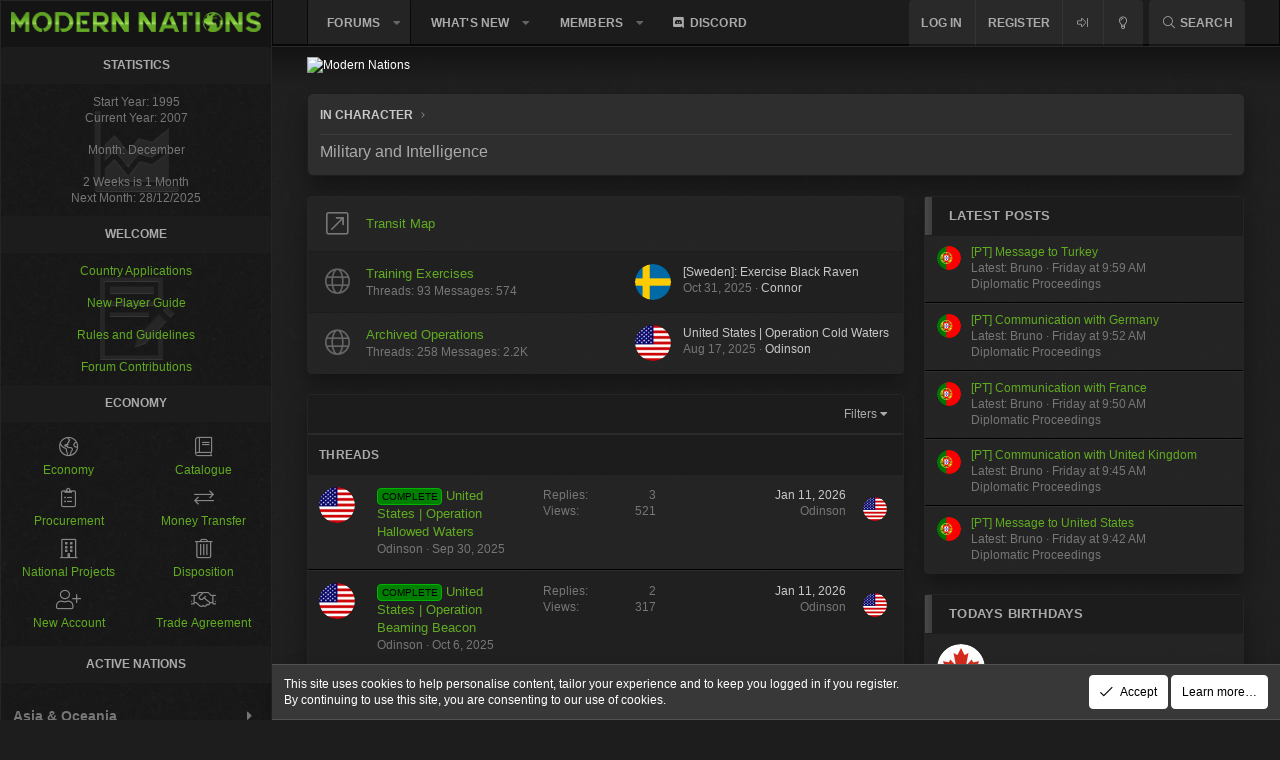

--- FILE ---
content_type: text/html; charset=utf-8
request_url: https://modernnations.com/forums/military-and-intelligence.8/
body_size: 24155
content:
<!DOCTYPE html>
<html id="XF" lang="en-US" dir="LTR"
	data-app="public"
	data-template="forum_view"
	data-container-key="node-8"
	data-content-key=""
	data-logged-in="false"
	data-cookie-prefix="xf_"
	data-csrf="1768722151,a299d1410c4173927c812958675fff65"
	class="has-no-js template-forum_view XenBase layout-default style-dark sidebar-right   xb-toggled xb-sidebar-show"
	 data-run-jobs="">
<head>
	<meta charset="utf-8" />
	<meta http-equiv="X-UA-Compatible" content="IE=Edge" />
	<meta name="viewport" content="width=device-width, initial-scale=1, viewport-fit=cover">

	
	
	

	<title>Military and Intelligence | Modern Nations</title>

	<link rel="manifest" href="/webmanifest.php">
	
		<meta name="theme-color" content="#000000" />
	

	<meta name="apple-mobile-web-app-title" content="ModernNations">
	
		<link rel="apple-touch-icon" href="/data/assets/logo/ModernNationsLogo192.png">
	

	
		<link rel="canonical" href="https://www.modernnations.com/forums/military-and-intelligence.8/" />
	
		<link rel="alternate" type="application/rss+xml" title="RSS feed for Military and Intelligence" href="/forums/military-and-intelligence.8/index.rss" />
	

	
		
	
	
	<meta property="og:site_name" content="Modern Nations" />


	
	
		
	
	
	<meta property="og:type" content="website" />


	
	
		
	
	
	
		<meta property="og:title" content="Military and Intelligence" />
		<meta property="twitter:title" content="Military and Intelligence" />
	


	
	
	
		
	
	
	<meta property="og:url" content="https://modernnations.com/forums/military-and-intelligence.8/" />


	
	

	
	

	
	
	

	


	<link rel="preload" href="/styles/fonts/fa/fa-light-300.woff2?_v=5.15.3" as="font" type="font/woff2" crossorigin="anonymous" />


	<link rel="preload" href="/styles/fonts/fa/fa-solid-900.woff2?_v=5.15.3" as="font" type="font/woff2" crossorigin="anonymous" />


<link rel="preload" href="/styles/fonts/fa/fa-brands-400.woff2?_v=5.15.3" as="font" type="font/woff2" crossorigin="anonymous" />

	<link rel="stylesheet" href="/css.php?css=public%3Anormalize.css%2Cpublic%3Afa.css%2Cpublic%3Acore.less%2Cpublic%3Aapp.less&amp;s=5&amp;l=1&amp;d=1766652275&amp;k=737021e4aeee9957bbfc9d45cbad33ee41621efc" />

	<link rel="stylesheet" href="/css.php?css=public%3Anode_list.less%2Cpublic%3Anotices.less%2Cpublic%3Ashare_controls.less%2Cpublic%3Astructured_list.less%2Cpublic%3Axb.less%2Cpublic%3Aextra.less&amp;s=5&amp;l=1&amp;d=1766652275&amp;k=9bfd93ace30c6884455c7466362c2c65f1d1b0c1" />

	
		<script src="/js/xf/preamble.min.js?_v=9f6f1dc4"></script>
	


	
		<link rel="icon" type="image/png" href="https://modernnations.com/styles/modernnations/MN Favicon.ico" sizes="32x32" />
	
	
	<script async src="https://www.googletagmanager.com/gtag/js?id=UA-148960979-1"></script>
	<script>
		window.dataLayer = window.dataLayer || [];
		function gtag(){dataLayer.push(arguments);}
		gtag('js', new Date());
		gtag('config', 'UA-148960979-1', {
			// 
			
			
		});
	</script>

	



	<style>
		
			@font-face {
				font-family: 'Lexend-VariableFont_wght';
				src: url('/data/fonts/Lexend-VariableFont_wght.ttf') format('truetype');
				font-weight: normal;
				font-style: normal;
			}
		
	</style>


<script class="js-klEditorTemplates" type="application/json">
	[]
</script>
</head>
<body data-template="forum_view">
<div class="modernnations-wrapper">
	<div class="modernnations-wrapper--panel">
<div class="modernnations-panel">

<div class="block block--logo">
	<a href="https://modernnations.com/"><img src="/data/styles/5/styles/modernnations/xenforo/logo-text.png" /></a>
	</div>

	<div class="block">
		<div class="block-container">

			<h3 class="block-minorHeader">STATISTICS</h3>

			<div class="block-body block-row">
				<div style="text-align: center;background: url('https://modernnations.com/styles/modernnations/sidebar-bg-imgs/SMstatsicon.png') 50% 50% no-repeat;">
					Start Year: 1995 <br>
					Current Year: 2007 <br><br>

					Month: December<br><br>
					2 Weeks is 1 Month<br>
					Next Month: 28/12/2025<br>
				</div>
			</div>
		</div>
	</div>


	<div class="block">
		<div class="block-container">

			<h3 class="block-minorHeader">WELCOME</h3>

			<div class="block-body block-row">
				<div style="text-align: center;background: url('https://modernnations.com/styles/modernnations/sidebar-bg-imgs/SMRPlinks.png') 50% 50% no-repeat;">

					<a href="/fc-forms/form_view?form_id=1">Country Applications</a><br><br>

					<a href="/gettingstarted">New Player Guide</a><br><br>

					<a href="/roleplayrules">Rules and Guidelines</a><br><br>

					<a href="/account/upgrades">Forum Contributions</a><br>

				</div>
			</div>
		</div>
	</div>


	<div class="block block--economy">
		<div class="block-container">

			<h3 class="block-minorHeader">ECONOMY</h3>

			<div class="block-body block-row">

<ul class="listPlain listColumns listColumns--narrow listColumns--together">
	<li><a href="https://modernnations.com/economy/"><i class="fa--xf fal fa-globe-americas" aria-hidden="true"></i> Economy</a></li>
	<li><a href="https://modernnations.com/pages/purchase/"><i class="fa--xf fal fa-clipboard-list" aria-hidden="true"></i> Procurement</a></li>
	<li><a href="https://modernnations.com/fc-forms/form_view?form_id=5"><i class="fa--xf fal fa-building" aria-hidden="true"></i> National Projects</a></li>	
	<li><a href="https://modernnations.com/fc-forms/form_view?form_id=2"><i class="fa--xf fal fa-user-plus" aria-hidden="true"></i> New Account</a></li>
	<li><a href="https://modernnations.com/catalogue/"><i class="fa--xf fal fa-book" aria-hidden="true"></i> Catalogue</a></li>
	<li><a href="https://modernnations.com/fc-forms/form_view?form_id=3"><i class="fa--xf fal fa-exchange" aria-hidden="true"></i> Money Transfer</a></li>
	<li><a href="https://modernnations.com/fc-forms/form_view?form_id=10"><i class="fa--xf fal fa-trash-alt" aria-hidden="true"></i> Disposition</a></li>
	<li><a href="https://modernnations.com/fc-forms/form_view?form_id=11"><i class="fa--xf fal fa-handshake" aria-hidden="true"></i> Trade Agreement</a></li>	
					</ul>
					
			</div>
		</div>
	</div>


	<div class="block">
		<div class="block-container">
			<h3 class="block-minorHeader">ACTIVE NATIONS</h3>
			<div class="block-body block-row">
				<div style="text-align: left;background: url('https://modernnations.com/styles/modernnations/sidebar-bg-imgs/SMactivecountries.png') 50% 50% no-repeat;">
					<h3 class="collapseTrigger collapseTrigger--block" data-xf-click="toggle" data-target="< :next">
						Asia & Oceania</h3>
					<div id="asiaID" class="collapseList">
						<center>
							<a href="https://modernnations.com/forums/islamic-emirate-of-afghanistan.711/">Afghanistan</a><br>
							<a href="https://modernnations.com/forums/commonwealth-of-australia.604/">Australia</a><br>
							<a href="https://modernnations.com/forums/celestial-empire.681/">China</a><br>
							<a href="https://modernnations.com/forums/indian-socialist-republic.754/">India</a><br>
							<a href="https://modernnations.com/forums/kingdom-of-%C3%88ran.722/">Iran</a><br>
							<a href="https://modernnations.com/forums/unitary-states-of-kurdistan.750/">Iraq</a><br>
							<a href="https://modernnations.com/forums/state-of-israel.708/">Israel</a><br>
							<a href="https://modernnations.com/forums/japan.757/">Japan</a><br>
							<a href="https://modernnations.com/forums/korean-empire.519/">Korea</a><br>
							<a href="https://modernnations.com/forums/kingdom-of-new-zealand.748/">New Zealand</a><br>
							<a href="https://modernnations.com/forums/syria.734/">Syria</a><br>
							<a href="https://modernnations.com/forums/republic-of-thailand.520/">Thailand</a><br>	
							<a href="https://modernnations.com/forums/t%C3%BCrkiye.688/">Turkiye</a><br>
							</center>
					</div>

					<h3 class="collapseTrigger collapseTrigger--block" data-xf-click="toggle" data-target="< :next">Europe</h3>

					<div id="europeID" class="collapseList">
						<center>
							<a href="https://modernnations.com/forums/french-republic.494/">France</a><br>
							<a href="https://modernnations.com/forums/kingdom-of-germany.696/">Germany</a><br>
							<a href="https://modernnations.com/forums/hellenic-republic.706/">Greece</a><br>
							<a href="https://modernnations.com/forums/the-kingdom-of-ireland.747/">Ireland</a><br>
							<a href="https://modernnations.com/forums/peoples-republic-of-italy.755/">Italy</a><br>
							<a href="https://modernnations.com/forums/kingdom-of-poland.474/">Poland</a><br>
							<a href="https://modernnations.com/forums/united-kingdom-of-portugal-and-the-algarves.585/">Portugal</a><br>
							<a href="https://modernnations.com/forums/russia.625/">Russia</a><br>							
							<a href="https://modernnations.com/forums/kingdom-of-sweden.195/">Sweden</a><br>
							<a href="https://modernnations.com/forums/uk-of-great-britain-and-northern-ireland.72/">United Kingdom</a><br>
							<a href="https://modernnations.com/forums/republic-of-ukraine.746/">Ukraine</a><br>
						</center>
					</div>
					
					<h3 class="collapseTrigger collapseTrigger--block" data-xf-click="toggle" data-target="< :next">Americas</h3>
					<div id="naID" class="collapseList">
						<center>
							<a href="https://modernnations.com/forums/federative-republic-of-brazil.723/">Brazil</a><br>
							<a href="https://modernnations.com/forums/canada.555/">Canada</a><br>
							<a href="https://modernnations.com/forums/united-states-of-america.376/">United States of America</a><br>					
						</center>
					</div>

					<h3 class="collapseTrigger collapseTrigger--block" data-xf-click="toggle" data-target="< :next">
						Africa</h3>

					<div id="africaID" class="collapseList"><center>
							<a href="https://modernnations.com/forums/sultanate-of-egypt.572/">Egypt</a><br>
							<a href="https://modernnations.com/forums/federal-democratic-republic-of-ethiopia.619/">Ethiopia</a><br>
							<a href="https://modernnations.com/forums/africa-settentrionale-italiana.758/">Libya</a><br>
							<a href="https://modernnations.com/forums/united-republic-of-tanzania.749/">Tanzania</a><br>
						</center></div>



				</div>
			</div>
		</div>
	</div>
	<div class="block">
		<div class="block-container">

			<h3 class="block-minorHeader">OUR STAFF</h3>

			<div class="block-body block-row">
				<div style="text-align: center;background: url('https://modernnations.com/styles/modernnations/sidebar-bg-imgs/SMwelcome.png') 50% 50% no-repeat;">

<span data-xf-click="toggle" data-target="< :next" style="display: block;  color: #b20000 !important;font-weight: bold;">Administration Team</span>
					<div id="adminID" class="collapseList">
<br />
						<i>Administrators are in-charge of the forums overall, ensuring it remains updated, fresh and constantly growing.</i><br><br>

						<b>Administrator:</b> <a href="https://modernnations.com/members/jamie.1/">Jamie</a><br>
						<b>Administrator:</b> <a href="https://modernnations.com/members/hollie.4/"> Hollie</a><br><br>

					</div>



					<span data-xf-click="toggle" data-target="< :next" style="margin-top: 10px; display: block; color: #af9a00 !important;font-weight: bold;">Community Support</span>
					<div id="supportID" class="collapseList">
<br />
						<i>Moderators support the Administration Team, assisting with a variety of tasks whilst remaining a liason, a link between Roleplayers and the Staff Team.</i><br><br>

						<b>Moderator:</b> <a href="https://modernnations.com/members/connor.46/">Connor</a><br>
						<b>Moderator:</b> <a href="https://modernnations.com/members/odinson.39/">Odinson</a><br>
						<b>Moderator:</b> <a href="https://modernnations.com/members/manbear.711/">ManBear</a><br><br>

					</div>

					<br>Have a Question?<br>
					<a href="https://modernnations.com/forums/community-support.649/">Open a Support Ticket</a>

				</div>
			</div>
		</div>
	</div>


	<div class="block">
		<div class="block-container">

			<h3 class="block-minorHeader">AFFILIATIONS</h3>

			<div class="block-body block-row">
				<div style="text-align: center;margin-top: 6px;">

					<a href="http://rpg-directory.com/index.php" target="_blank" rel="nofollow"><img src="https://files.jcink.net/uploads/rpgdirectory/RPGD_Buttons/rpgdbutton1.png" title="RPG-Directory" alt="RPG-D" width="88px" height="31px"></a>
					
				</div>
			</div>
		</div>
	</div>
</div>
		</div>
	<div class="modernnations-wrapper--content">
<div class="p-pageWrapper" id="top">
	

<div class="p-pageWrapper--helper"></div>



<div class="xb-page-wrapper xb-canvas-menuActive">
	
	
	<div class="xb-page-wrapper--helper"></div>
		

<div class="xb-content-wrapper">
	<div class="navigation-helper"></div>




	<div class="p-navSticky p-navSticky--primary" data-xf-init="sticky-header">
		
	<div class="p-nav--wrapper">
	<nav class="p-nav">
		<div class="p-nav-inner">
			<button type="button" class="button--plain p-nav-menuTrigger button" data-xf-click="off-canvas" data-menu=".js-headerOffCanvasMenu" tabindex="0" aria-label="Menu"><span class="button-text">
				<i aria-hidden="true"></i>
			</span></button>

			<div class="p-nav-smallLogo">
				<a href="https://www.modernnations.com">
							
					<img src="https://i.ibb.co/21X356fr/Modern-Nations-Summer-Banner.png" srcset="" alt="Modern Nations"
						width="" height="300" />
					
					
				</a>
			</div>

			<div class="p-nav-scroller hScroller" data-xf-init="h-scroller" data-auto-scroll=".p-navEl.is-selected">
				<div class="hScroller-scroll">
					<ul class="p-nav-list js-offCanvasNavSource">
					
						<li class="navforums">
							
	<div class="p-navEl is-selected" data-has-children="true">
		

			
	
	<a href="/"
		class="p-navEl-link p-navEl-link--splitMenu forumicon"
		
		
		data-nav-id="forums">Forums</a>


			<a data-xf-key="1"
				data-xf-click="menu"
				data-menu-pos-ref="< .p-navEl"
				class="p-navEl-splitTrigger"
				role="button"
				tabindex="0"
				aria-label="Toggle expanded"
				aria-expanded="false"
				aria-haspopup="true"></a>

		
		
			<div class="menu menu--structural" data-menu="menu" aria-hidden="true">
				<div class="menu-content">
					
						
	
	
	<a href="/search/?type=post"
		class="menu-linkRow u-indentDepth0 js-offCanvasCopy "
		
		
		data-nav-id="searchForums">Search forums</a>

	

					
				</div>
			</div>
		
	</div>

						</li>
					
						<li class="navwhatsNew">
							
	<div class="p-navEl " data-has-children="true">
		

			
	
	<a href="/whats-new/"
		class="p-navEl-link p-navEl-link--splitMenu whatsnewicon"
		
		
		data-nav-id="whatsNew">What's new</a>


			<a data-xf-key="2"
				data-xf-click="menu"
				data-menu-pos-ref="< .p-navEl"
				class="p-navEl-splitTrigger"
				role="button"
				tabindex="0"
				aria-label="Toggle expanded"
				aria-expanded="false"
				aria-haspopup="true"></a>

		
		
			<div class="menu menu--structural" data-menu="menu" aria-hidden="true">
				<div class="menu-content">
					
						
	
	
	<a href="/whats-new/posts/"
		class="menu-linkRow u-indentDepth0 js-offCanvasCopy "
		 rel="nofollow"
		
		data-nav-id="whatsNewPosts">New posts</a>

	

					
				</div>
			</div>
		
	</div>

						</li>
					
						<li class="navmembers">
							
	<div class="p-navEl " data-has-children="true">
		

			
	
	<a href="/members/"
		class="p-navEl-link p-navEl-link--splitMenu membersicon"
		
		
		data-nav-id="members">Members</a>


			<a data-xf-key="3"
				data-xf-click="menu"
				data-menu-pos-ref="< .p-navEl"
				class="p-navEl-splitTrigger"
				role="button"
				tabindex="0"
				aria-label="Toggle expanded"
				aria-expanded="false"
				aria-haspopup="true"></a>

		
		
			<div class="menu menu--structural" data-menu="menu" aria-hidden="true">
				<div class="menu-content">
					
						
	
	
	<a href="/members/list/"
		class="menu-linkRow u-indentDepth0 js-offCanvasCopy "
		
		
		data-nav-id="registeredMembers">Registered members</a>

	

					
						
	
	
	<a href="/online/"
		class="menu-linkRow u-indentDepth0 js-offCanvasCopy "
		
		
		data-nav-id="currentVisitors">Current visitors</a>

	

					
				</div>
			</div>
		
	</div>

						</li>
					
						<li class="navDiscord">
							
	<div class="p-navEl " >
		

			
	
	<a href="https://discord.gg/sDuEtbWeKq"
		class="p-navEl-link "
		 target=="&quot;_blank&quot;"
		data-xf-key="4"
		data-nav-id="Discord"><i class="fab fa-discord" style="padding-right:5px;"></i>Discord</a>


			

		
		
	</div>

						</li>
					
					</ul>
				</div>
			</div>
			
			

			
			
			<div class="p-nav-opposite">
				<div class="p-navgroup p-account p-navgroup--guest">
					
						<a href="/login/" class="p-navgroup-link p-navgroup-link--textual p-navgroup-link--logIn"
							data-xf-click="overlay" data-follow-redirects="on">
							<span class="p-navgroup-linkText">Log in</span>
						</a>
						
							<a href="/register/" class="p-navgroup-link p-navgroup-link--textual p-navgroup-link--register"
								data-xf-click="overlay" data-follow-redirects="on">
								<span class="p-navgroup-linkText">Register</span>
							</a>
						
					
						
							<a class="p-navgroup-link p-navgroup-link--iconic p-navgroup-link--sidebar toggleSidebar u-hideWide" title="Toggle sidebar" role="button" tabindex="0" data-xf-click="toggle toggle-storage" data-active-class="xb-sidebar-show" data-target="html" data-xf-init="toggle-storage tooltip" data-storage-type="cookie" data-storage-expiry="31556926" data-storage-key="sidebar_collapse">
								<i aria-hidden="true"></i>
								</a>
						
					
						
						<a href="/misc/style?style_id=6&amp;t=1768722151%2Ca299d1410c4173927c812958675fff65" class="p-navgroup-link p-navgroup-link--iconic p-navgroup-link--switch" data-xf-init="tooltip" aria-label="Change style" title="Change style">
							<i aria-hidden="true"></i>
						</a>
					
					
				</div>

				<div class="p-navgroup p-discovery">
					<a href="/whats-new/"
						class="p-navgroup-link p-navgroup-link--iconic p-navgroup-link--whatsnew"
						aria-label="What&#039;s new"
						title="What&#039;s new">
						<i aria-hidden="true"></i>
						<span class="p-navgroup-linkText">What's new</span>
					</a>

					
						<a href="/search/"
							class="p-navgroup-link p-navgroup-link--iconic p-navgroup-link--search"
							data-xf-click="menu"
							data-xf-key="/"
							aria-label="Search"
							aria-expanded="false"
							aria-haspopup="true"
							title="Search">
							<i aria-hidden="true"></i>
							<span class="p-navgroup-linkText">Search</span>
						</a>
						<div class="menu menu--structural menu--wide" data-menu="menu" aria-hidden="true">
							<form action="/search/search" method="post"
								class="menu-content"
								data-xf-init="quick-search">

								<h3 class="menu-header">Search</h3>
								
								<div class="menu-row">
									
										<div class="inputGroup inputGroup--joined">
											<input type="text" class="input" name="keywords" placeholder="Search…" aria-label="Search" data-menu-autofocus="true" />
											
			<select name="constraints" class="js-quickSearch-constraint input" aria-label="Search within">
				<option value="">Everywhere</option>
<option value="{&quot;search_type&quot;:&quot;post&quot;}">Threads</option>
<option value="{&quot;search_type&quot;:&quot;post&quot;,&quot;c&quot;:{&quot;nodes&quot;:[8],&quot;child_nodes&quot;:1}}">This forum</option>

			</select>
		
										</div>
									
								</div>

								
								<div class="menu-row">
									<label class="iconic"><input type="checkbox"  name="c[title_only]" value="1" /><i aria-hidden="true"></i><span class="iconic-label">Search titles only</span></label>

								</div>
								
								<div class="menu-row">
									<div class="inputGroup">
										<span class="inputGroup-text" id="ctrl_search_menu_by_member">By:</span>
										<input type="text" class="input" name="c[users]" data-xf-init="auto-complete" placeholder="Member" aria-labelledby="ctrl_search_menu_by_member" />
									</div>
								</div>
								<div class="menu-footer">
									<span class="menu-footer-controls">
										<button type="submit" class="button--primary button button--icon button--icon--search"><span class="button-text">Search</span></button>
										<a href="/search/" class="button"><span class="button-text">Advanced search…</span></a>
									</span>
								</div>

								<input type="hidden" name="_xfToken" value="1768722151,a299d1410c4173927c812958675fff65" />
							</form>
						</div>
					
				</div>
			</div>
				

		</div>
	</nav>
	</div>

	</div>
	
	
		<div class="p-sectionLinks--wrapper">
		<div class="p-sectionLinks">
			<div class="p-sectionLinks-inner">
				<div class="hScroller" data-xf-init="h-scroller">
				<div class="hScroller-scroll">
					<ul class="p-sectionLinks-list">
					
						<li>
							
	<div class="p-navEl " >
		

			
	
	<a href="/search/?type=post"
		class="p-navEl-link "
		
		data-xf-key="alt+1"
		data-nav-id="searchForums">Search forums</a>


			

		
		
	</div>

						</li>
					
					</ul>
				</div>
				</div>
			<div class="p-sectionLinks-right">
				
				
			</div>
			</div>
		</div>
		</div>
	



<div class="offCanvasMenu offCanvasMenu--nav js-headerOffCanvasMenu" data-menu="menu" aria-hidden="true" data-ocm-builder="navigation">
	<div class="offCanvasMenu-backdrop" data-menu-close="true"></div>
	<div class="offCanvasMenu-content">
		<div class="offCanvasMenu-content--inner">
		
		<div class="offCanvasMenu-header">
			Menu
			<a class="offCanvasMenu-closer" data-menu-close="true" role="button" tabindex="0" aria-label="Close"></a>
		</div>
		
			<div class="p-offCanvasRegisterLink">
				<div class="offCanvasMenu-linkHolder">
					<a href="/login/" class="offCanvasMenu-link" data-xf-click="overlay" data-menu-close="true">
						Log in
					</a>
				</div>
				<hr class="offCanvasMenu-separator" />
				
					<div class="offCanvasMenu-linkHolder">
						<a href="/register/" class="offCanvasMenu-link" data-xf-click="overlay" data-menu-close="true">
							Register
						</a>
					</div>
					<hr class="offCanvasMenu-separator" />
				
			</div>
		
		<div class="offCanvasMenu-subHeader">Navigation</div>
		<div class="js-offCanvasNavTarget"></div>
		<div class="offCanvasMenu-installBanner js-installPromptContainer" style="display: none;" data-xf-init="install-prompt">
			<div class="offCanvasMenu-installBanner-header">Install the app</div>
			<button type="button" class="js-installPromptButton button"><span class="button-text">Install</span></button>
		</div>

			<div class="offCanvasMenu-subHeader">More options</div>
					
						
						<div class="offCanvasMenu-linkHolder">
						<a href="/misc/style?style_id=6&amp;t=1768722151%2Ca299d1410c4173927c812958675fff65"
						   								class="offCanvasMenu-link offCanvasMenu-link--switch"
								 						data-xf-init="tooltip"
						   								data-nav-id="lightswitch"
														title="Change style">Change style
						</a>
							</div>
					
			
			
			<div class="offCanvasMenu-linkHolder">
				<a class="offCanvasMenu-link" data-menu-close="true" data-nav-id="closeMenu" role="button" tabindex="0" aria-label="Close">Close Menu</a>
			</div>
			<div class="modernnations-panel">

<div class="block block--logo">
	<a href="https://modernnations.com/"><img src="/data/styles/5/styles/modernnations/xenforo/logo-text.png" /></a>
	</div>

	<div class="block">
		<div class="block-container">

			<h3 class="block-minorHeader">STATISTICS</h3>

			<div class="block-body block-row">
				<div style="text-align: center;background: url('https://modernnations.com/styles/modernnations/sidebar-bg-imgs/SMstatsicon.png') 50% 50% no-repeat;">
					Start Year: 1995 <br>
					Current Year: 2007 <br><br>

					Month: December<br><br>
					2 Weeks is 1 Month<br>
					Next Month: 28/12/2025<br>
				</div>
			</div>
		</div>
	</div>


	<div class="block">
		<div class="block-container">

			<h3 class="block-minorHeader">WELCOME</h3>

			<div class="block-body block-row">
				<div style="text-align: center;background: url('https://modernnations.com/styles/modernnations/sidebar-bg-imgs/SMRPlinks.png') 50% 50% no-repeat;">

					<a href="/fc-forms/form_view?form_id=1">Country Applications</a><br><br>

					<a href="/gettingstarted">New Player Guide</a><br><br>

					<a href="/roleplayrules">Rules and Guidelines</a><br><br>

					<a href="/account/upgrades">Forum Contributions</a><br>

				</div>
			</div>
		</div>
	</div>


	<div class="block block--economy">
		<div class="block-container">

			<h3 class="block-minorHeader">ECONOMY</h3>

			<div class="block-body block-row">

<ul class="listPlain listColumns listColumns--narrow listColumns--together">
	<li><a href="https://modernnations.com/economy/"><i class="fa--xf fal fa-globe-americas" aria-hidden="true"></i> Economy</a></li>
	<li><a href="https://modernnations.com/pages/purchase/"><i class="fa--xf fal fa-clipboard-list" aria-hidden="true"></i> Procurement</a></li>
	<li><a href="https://modernnations.com/fc-forms/form_view?form_id=5"><i class="fa--xf fal fa-building" aria-hidden="true"></i> National Projects</a></li>	
	<li><a href="https://modernnations.com/fc-forms/form_view?form_id=2"><i class="fa--xf fal fa-user-plus" aria-hidden="true"></i> New Account</a></li>
	<li><a href="https://modernnations.com/catalogue/"><i class="fa--xf fal fa-book" aria-hidden="true"></i> Catalogue</a></li>
	<li><a href="https://modernnations.com/fc-forms/form_view?form_id=3"><i class="fa--xf fal fa-exchange" aria-hidden="true"></i> Money Transfer</a></li>
	<li><a href="https://modernnations.com/fc-forms/form_view?form_id=10"><i class="fa--xf fal fa-trash-alt" aria-hidden="true"></i> Disposition</a></li>
	<li><a href="https://modernnations.com/fc-forms/form_view?form_id=11"><i class="fa--xf fal fa-handshake" aria-hidden="true"></i> Trade Agreement</a></li>	
					</ul>
					
			</div>
		</div>
	</div>


	<div class="block">
		<div class="block-container">
			<h3 class="block-minorHeader">ACTIVE NATIONS</h3>
			<div class="block-body block-row">
				<div style="text-align: left;background: url('https://modernnations.com/styles/modernnations/sidebar-bg-imgs/SMactivecountries.png') 50% 50% no-repeat;">
					<h3 class="collapseTrigger collapseTrigger--block" data-xf-click="toggle" data-target="< :next">
						Asia & Oceania</h3>
					<div id="asiaID" class="collapseList">
						<center>
							<a href="https://modernnations.com/forums/islamic-emirate-of-afghanistan.711/">Afghanistan</a><br>
							<a href="https://modernnations.com/forums/commonwealth-of-australia.604/">Australia</a><br>
							<a href="https://modernnations.com/forums/celestial-empire.681/">China</a><br>
							<a href="https://modernnations.com/forums/indian-socialist-republic.754/">India</a><br>
							<a href="https://modernnations.com/forums/kingdom-of-%C3%88ran.722/">Iran</a><br>
							<a href="https://modernnations.com/forums/unitary-states-of-kurdistan.750/">Iraq</a><br>
							<a href="https://modernnations.com/forums/state-of-israel.708/">Israel</a><br>
							<a href="https://modernnations.com/forums/japan.757/">Japan</a><br>
							<a href="https://modernnations.com/forums/korean-empire.519/">Korea</a><br>
							<a href="https://modernnations.com/forums/kingdom-of-new-zealand.748/">New Zealand</a><br>
							<a href="https://modernnations.com/forums/syria.734/">Syria</a><br>
							<a href="https://modernnations.com/forums/republic-of-thailand.520/">Thailand</a><br>	
							<a href="https://modernnations.com/forums/t%C3%BCrkiye.688/">Turkiye</a><br>
							</center>
					</div>

					<h3 class="collapseTrigger collapseTrigger--block" data-xf-click="toggle" data-target="< :next">Europe</h3>

					<div id="europeID" class="collapseList">
						<center>
							<a href="https://modernnations.com/forums/french-republic.494/">France</a><br>
							<a href="https://modernnations.com/forums/kingdom-of-germany.696/">Germany</a><br>
							<a href="https://modernnations.com/forums/hellenic-republic.706/">Greece</a><br>
							<a href="https://modernnations.com/forums/the-kingdom-of-ireland.747/">Ireland</a><br>
							<a href="https://modernnations.com/forums/peoples-republic-of-italy.755/">Italy</a><br>
							<a href="https://modernnations.com/forums/kingdom-of-poland.474/">Poland</a><br>
							<a href="https://modernnations.com/forums/united-kingdom-of-portugal-and-the-algarves.585/">Portugal</a><br>
							<a href="https://modernnations.com/forums/russia.625/">Russia</a><br>							
							<a href="https://modernnations.com/forums/kingdom-of-sweden.195/">Sweden</a><br>
							<a href="https://modernnations.com/forums/uk-of-great-britain-and-northern-ireland.72/">United Kingdom</a><br>
							<a href="https://modernnations.com/forums/republic-of-ukraine.746/">Ukraine</a><br>
						</center>
					</div>
					
					<h3 class="collapseTrigger collapseTrigger--block" data-xf-click="toggle" data-target="< :next">Americas</h3>
					<div id="naID" class="collapseList">
						<center>
							<a href="https://modernnations.com/forums/federative-republic-of-brazil.723/">Brazil</a><br>
							<a href="https://modernnations.com/forums/canada.555/">Canada</a><br>
							<a href="https://modernnations.com/forums/united-states-of-america.376/">United States of America</a><br>					
						</center>
					</div>

					<h3 class="collapseTrigger collapseTrigger--block" data-xf-click="toggle" data-target="< :next">
						Africa</h3>

					<div id="africaID" class="collapseList"><center>
							<a href="https://modernnations.com/forums/sultanate-of-egypt.572/">Egypt</a><br>
							<a href="https://modernnations.com/forums/federal-democratic-republic-of-ethiopia.619/">Ethiopia</a><br>
							<a href="https://modernnations.com/forums/africa-settentrionale-italiana.758/">Libya</a><br>
							<a href="https://modernnations.com/forums/united-republic-of-tanzania.749/">Tanzania</a><br>
						</center></div>



				</div>
			</div>
		</div>
	</div>
	<div class="block">
		<div class="block-container">

			<h3 class="block-minorHeader">OUR STAFF</h3>

			<div class="block-body block-row">
				<div style="text-align: center;background: url('https://modernnations.com/styles/modernnations/sidebar-bg-imgs/SMwelcome.png') 50% 50% no-repeat;">

<span data-xf-click="toggle" data-target="< :next" style="display: block;  color: #b20000 !important;font-weight: bold;">Administration Team</span>
					<div id="adminID" class="collapseList">
<br />
						<i>Administrators are in-charge of the forums overall, ensuring it remains updated, fresh and constantly growing.</i><br><br>

						<b>Administrator:</b> <a href="https://modernnations.com/members/jamie.1/">Jamie</a><br>
						<b>Administrator:</b> <a href="https://modernnations.com/members/hollie.4/"> Hollie</a><br><br>

					</div>



					<span data-xf-click="toggle" data-target="< :next" style="margin-top: 10px; display: block; color: #af9a00 !important;font-weight: bold;">Community Support</span>
					<div id="supportID" class="collapseList">
<br />
						<i>Moderators support the Administration Team, assisting with a variety of tasks whilst remaining a liason, a link between Roleplayers and the Staff Team.</i><br><br>

						<b>Moderator:</b> <a href="https://modernnations.com/members/connor.46/">Connor</a><br>
						<b>Moderator:</b> <a href="https://modernnations.com/members/odinson.39/">Odinson</a><br>
						<b>Moderator:</b> <a href="https://modernnations.com/members/manbear.711/">ManBear</a><br><br>

					</div>

					<br>Have a Question?<br>
					<a href="https://modernnations.com/forums/community-support.649/">Open a Support Ticket</a>

				</div>
			</div>
		</div>
	</div>


	<div class="block">
		<div class="block-container">

			<h3 class="block-minorHeader">AFFILIATIONS</h3>

			<div class="block-body block-row">
				<div style="text-align: center;margin-top: 6px;">

					<a href="http://rpg-directory.com/index.php" target="_blank" rel="nofollow"><img src="https://files.jcink.net/uploads/rpgdirectory/RPGD_Buttons/rpgdbutton1.png" title="RPG-Directory" alt="RPG-D" width="88px" height="31px"></a>
					
				</div>
			</div>
		</div>
	</div>
</div>
		</div>

	</div>
</div>

	
	


<header class="p-header" id="header">
	<div class="p-header-inner">
		<div class="p-header-content">

			<div class="p-header-logo p-header-logo--image">
				<a href="https://www.modernnations.com">
						
					<img src="https://i.ibb.co/21X356fr/Modern-Nations-Summer-Banner.png" srcset="" alt="Modern Nations"
						width="" height="300" />
					
				</a>
			</div>

			
			
			
			
		</div>
	</div>
</header>

	
	
<div class="p-body">
	<div class="p-body-inner">
		
		<!--XF:EXTRA_OUTPUT-->

		

		

		 
		
		
	
		<div class="p-breadcrumbs--parent ">
		<ul class="p-breadcrumbs "
			itemscope itemtype="https://schema.org/BreadcrumbList">
		
			

			
			

			

			
			
				
				
	<li itemprop="itemListElement" itemscope itemtype="https://schema.org/ListItem">
		<a href="/#in-character.6" itemprop="item">
			<span itemprop="name">IN CHARACTER</span>
		</a>
		<meta itemprop="position" content="1" />
	</li>

			

		
		</ul>
		
		</div>
	

		
		

		
	<noscript class="js-jsWarning"><div class="blockMessage blockMessage--important blockMessage--iconic u-noJsOnly">JavaScript is disabled. For a better experience, please enable JavaScript in your browser before proceeding.</div></noscript>

		
	<div class="blockMessage blockMessage--important blockMessage--iconic js-browserWarning" style="display: none">You are using an out of date browser. It  may not display this or other websites correctly.<br />You should upgrade or use an <a href="https://www.google.com/chrome/" target="_blank" rel="noopener">alternative browser</a>.</div>


		
		 
			
		
			<div class="p-body-header">
				
	
		<div class="p-breadcrumbs--parent ">
		<ul class="p-breadcrumbs "
			itemscope itemtype="https://schema.org/BreadcrumbList">
		
			

			
			

			

			
			
				
				
	<li itemprop="itemListElement" itemscope itemtype="https://schema.org/ListItem">
		<a href="/#in-character.6" itemprop="item">
			<span itemprop="name">IN CHARACTER</span>
		</a>
		<meta itemprop="position" content="1" />
	</li>

			

		
		</ul>
		
		</div>
	

			
				
					<div class="p-title ">
					
						
							<h1 class="p-title-value">Military and Intelligence</h1>
						
						
					
					</div>
				

				
			
			</div>
		
		
		

		<div class="p-body-main p-body-main--withSidebar ">
			
			<div class="p-body-contentCol"></div>
			
				<div class="p-body-sidebarCol"></div>
			

			

			<div class="p-body-content">
				
				
				
				
					
						
				
				<div class="p-body-pageContent">







	
	
	






	

	
		
	










	
	<div class="block">
		<div class="block-container">
			<div class="block-body">
				
	
	
		
	
	
	
		
	
	<div class="node node--id652 node--depth2 node--link">
		<div class="node-body">
			<span class="node-icon" aria-hidden="true"><i></i></span>
			<div class="node-main js-nodeMain">
				
				<h3 class="node-title">
					 <a href="/link-forums/transit-map.652/" target="_blank" data-xf-init="" data-shortcut="node-description">Transit Map</a>
				</h3>
				

				
					<div class="node-meta">
						
	
	

					</div>
				

				
			</div>
		</div>
	</div>

	


	

	
		
	
	
	
		
	

	<div class="node node--id45 node--depth2 node--forum node--read">
		<div class="node-body">
			<span class="node-icon" aria-hidden="true">
				<i class="fa--xf fal fa-comments" aria-hidden="true"></i>
			</span>
			<div class="node-main js-nodeMain">
				

				
				<h3 class="node-title">
					<a href="/forums/training-exercises.45/" data-xf-init="" data-shortcut="node-description">Training Exercises</a>
				</h3>
				

				<div class="node-meta">
					
						<div class="node-statsMeta">
							<dl class="pairs pairs--inline">
								<dt>Threads</dt>
								<dd>93</dd>
							</dl>
							<dl class="pairs pairs--inline">
								<dt>Messages</dt>
								<dd>574</dd>
							</dl>
						</div>
					

					
						
	
	

					
				</div>

				

				
			</div>

			
				<div class="node-stats">
					<dl class="pairs pairs--rows">
						<dt>Threads</dt>
						<dd>93</dd>
					</dl>
					<dl class="pairs pairs--rows">
						<dt>Messages</dt>
						<dd>574</dd>
					</dl>
				</div>
			

			<div class="node-extra">
				
					<div class="node-extra-icon">
						
							<a href="/members/connor.46/" class="avatar avatar--xs" data-user-id="46" data-xf-init="member-tooltip">
			<img src="/data/avatars/s/0/46.jpg?1582576302" srcset="/data/avatars/m/0/46.jpg?1582576302 2x" alt="Connor" class="avatar-u46-s" width="48" height="48" loading="lazy" /> 
		</a>
						
					</div>
					<div class="node-extra-row">
						
							<a href="/threads/sweden-exercise-black-raven.31161/post-129710" class="node-extra-title" title="[Sweden]: Exercise Black Raven">[Sweden]: Exercise Black Raven</a>
						
					</div>
					<div class="node-extra-row">
						<ul class="listInline listInline--bullet">
							<li><time  class="node-extra-date u-dt" dir="auto" datetime="2025-10-31T14:37:06+0000" data-time="1761921426" data-date-string="Oct 31, 2025" data-time-string="2:37 PM" title="Oct 31, 2025 at 2:37 PM">Oct 31, 2025</time></li>
							
								<li class="node-extra-user"><a href="/members/connor.46/" class="username " dir="auto" data-user-id="46" data-xf-init="member-tooltip"><span class="username--staff username--moderator">Connor</span></a></li>
							
						</ul>
					</div>
				
			</div>
		</div>
	</div>

	


	

	
		
	
	
	
		
	

	<div class="node node--id314 node--depth2 node--forum node--read">
		<div class="node-body">
			<span class="node-icon" aria-hidden="true">
				<i class="fa--xf fal fa-comments" aria-hidden="true"></i>
			</span>
			<div class="node-main js-nodeMain">
				

				
				<h3 class="node-title">
					<a href="/forums/archived-operations.314/" data-xf-init="" data-shortcut="node-description">Archived Operations</a>
				</h3>
				

				<div class="node-meta">
					
						<div class="node-statsMeta">
							<dl class="pairs pairs--inline">
								<dt>Threads</dt>
								<dd>258</dd>
							</dl>
							<dl class="pairs pairs--inline">
								<dt>Messages</dt>
								<dd>2.2K</dd>
							</dl>
						</div>
					

					
						
	
	

					
				</div>

				

				
			</div>

			
				<div class="node-stats">
					<dl class="pairs pairs--rows">
						<dt>Threads</dt>
						<dd>258</dd>
					</dl>
					<dl class="pairs pairs--rows">
						<dt>Messages</dt>
						<dd>2.2K</dd>
					</dl>
				</div>
			

			<div class="node-extra">
				
					<div class="node-extra-icon">
						
							<a href="/members/odinson.39/" class="avatar avatar--xs" data-user-id="39" data-xf-init="member-tooltip">
			<img src="/data/avatars/s/0/39.jpg?1679704068" srcset="/data/avatars/m/0/39.jpg?1679704068 2x" alt="Odinson" class="avatar-u39-s" width="48" height="48" loading="lazy" /> 
		</a>
						
					</div>
					<div class="node-extra-row">
						
							<a href="/threads/united-states-operation-cold-waters.30695/post-128324" class="node-extra-title" title="United States | Operation Cold Waters">United States | Operation Cold Waters</a>
						
					</div>
					<div class="node-extra-row">
						<ul class="listInline listInline--bullet">
							<li><time  class="node-extra-date u-dt" dir="auto" datetime="2025-08-17T05:59:14+0100" data-time="1755406754" data-date-string="Aug 17, 2025" data-time-string="5:59 AM" title="Aug 17, 2025 at 5:59 AM">Aug 17, 2025</time></li>
							
								<li class="node-extra-user"><a href="/members/odinson.39/" class="username " dir="auto" data-user-id="39" data-xf-init="member-tooltip"><span class="username--staff username--moderator">Odinson</span></a></li>
							
						</ul>
					</div>
				
			</div>
		</div>
	</div>

	


	

	

			</div>
		</div>
	</div>
	








<div class="block " data-xf-init="" data-type="thread" data-href="/inline-mod/">

	<div class="block-outer"></div>

	<div class="block-container">

		
			<div class="block-filterBar">
				<div class="filterBar">
					

					<a class="filterBar-menuTrigger" data-xf-click="menu" role="button" tabindex="0" aria-expanded="false" aria-haspopup="true">Filters</a>
					<div class="menu menu--wide" data-menu="menu" aria-hidden="true"
						data-href="/forums/military-and-intelligence.8/filters"
						data-load-target=".js-filterMenuBody">
						<div class="menu-content">
							<h4 class="menu-header">Show only:</h4>
							<div class="js-filterMenuBody">
								<div class="menu-row">Loading…</div>
							</div>
						</div>
					</div>
				</div>
			</div>
		

		

		<div class="block-body">
			
				<div class="structItemContainer">
					

	

	



					
						

						<div class="structItemContainer-group js-threadList">
							
								
									

	

	<div class="structItem structItem--thread is-prefix35 js-inlineModContainer js-threadListItem-31916" data-author="Odinson">

	
		<div class="structItem-cell structItem-cell--icon">
			<div class="structItem-iconContainer">
				<a href="/members/odinson.39/" class="avatar avatar--s" data-user-id="39" data-xf-init="member-tooltip">
			<img src="/data/avatars/s/0/39.jpg?1679704068" srcset="/data/avatars/m/0/39.jpg?1679704068 2x" alt="Odinson" class="avatar-u39-s" width="48" height="48" loading="lazy" /> 
		</a>
				
			</div>
		</div>
	

	
		<div class="structItem-cell structItem-cell--main" data-xf-init="touch-proxy">
			

			<div class="structItem-title">
				
				
					
						<a href="/forums/military-and-intelligence.8/?prefix_id=35" class="labelLink" rel="nofollow"><span class="label label--green" dir="auto">COMPLETE</span></a>
					
				
				<a href="/threads/united-states-operation-hallowed-waters.31916/" class="" data-tp-primary="on" data-xf-init="preview-tooltip" data-preview-url="/threads/united-states-operation-hallowed-waters.31916/preview">United States | Operation Hallowed Waters</a>
			</div>

			<div class="structItem-minor">
				

				
					<ul class="structItem-parts">
						<li><a href="/members/odinson.39/" class="username " dir="auto" data-user-id="39" data-xf-init="member-tooltip"><span class="username--staff username--moderator">Odinson</span></a></li>
						<li class="structItem-startDate"><a href="/threads/united-states-operation-hallowed-waters.31916/" rel="nofollow"><time  class="u-dt" dir="auto" datetime="2025-09-30T01:20:32+0100" data-time="1759191632" data-date-string="Sep 30, 2025" data-time-string="1:20 AM" title="Sep 30, 2025 at 1:20 AM">Sep 30, 2025</time></a></li>
						
						
						
					</ul>

					
				
			</div>
		</div>
	

	
		<div class="structItem-cell structItem-cell--meta" title="First message reaction score: 2">
			<dl class="pairs pairs--justified">
				<dt>Replies</dt>
				<dd>3</dd>
			</dl>
			<dl class="pairs pairs--justified structItem-minor">
				<dt>Views</dt>
				<dd>521</dd>
			</dl>
		</div>
	

	
		<div class="structItem-cell structItem-cell--latest">
			
				<a href="/threads/united-states-operation-hallowed-waters.31916/latest" rel="nofollow"><time  class="structItem-latestDate u-dt" dir="auto" datetime="2026-01-11T19:02:40+0000" data-time="1768158160" data-date-string="Jan 11, 2026" data-time-string="7:02 PM" title="Jan 11, 2026 at 7:02 PM">Jan 11, 2026</time></a>
				<div class="structItem-minor">
					
						<a href="/members/odinson.39/" class="username " dir="auto" data-user-id="39" data-xf-init="member-tooltip"><span class="username--staff username--moderator">Odinson</span></a>
					
				</div>
			
		</div>
	

	
		<div class="structItem-cell structItem-cell--icon structItem-cell--iconEnd">
			<div class="structItem-iconContainer">
				
					<a href="/members/odinson.39/" class="avatar avatar--xxs" data-user-id="39" data-xf-init="member-tooltip">
			<img src="/data/avatars/s/0/39.jpg?1679704068"  alt="Odinson" class="avatar-u39-s" width="48" height="48" loading="lazy" /> 
		</a>
				
			</div>
		</div>
	

	</div>

								
									

	

	<div class="structItem structItem--thread is-prefix35 js-inlineModContainer js-threadListItem-31948" data-author="Odinson">

	
		<div class="structItem-cell structItem-cell--icon">
			<div class="structItem-iconContainer">
				<a href="/members/odinson.39/" class="avatar avatar--s" data-user-id="39" data-xf-init="member-tooltip">
			<img src="/data/avatars/s/0/39.jpg?1679704068" srcset="/data/avatars/m/0/39.jpg?1679704068 2x" alt="Odinson" class="avatar-u39-s" width="48" height="48" loading="lazy" /> 
		</a>
				
			</div>
		</div>
	

	
		<div class="structItem-cell structItem-cell--main" data-xf-init="touch-proxy">
			

			<div class="structItem-title">
				
				
					
						<a href="/forums/military-and-intelligence.8/?prefix_id=35" class="labelLink" rel="nofollow"><span class="label label--green" dir="auto">COMPLETE</span></a>
					
				
				<a href="/threads/united-states-operation-beaming-beacon.31948/" class="" data-tp-primary="on" data-xf-init="preview-tooltip" data-preview-url="/threads/united-states-operation-beaming-beacon.31948/preview">United States | Operation Beaming Beacon</a>
			</div>

			<div class="structItem-minor">
				

				
					<ul class="structItem-parts">
						<li><a href="/members/odinson.39/" class="username " dir="auto" data-user-id="39" data-xf-init="member-tooltip"><span class="username--staff username--moderator">Odinson</span></a></li>
						<li class="structItem-startDate"><a href="/threads/united-states-operation-beaming-beacon.31948/" rel="nofollow"><time  class="u-dt" dir="auto" datetime="2025-10-06T01:40:24+0100" data-time="1759711224" data-date-string="Oct 6, 2025" data-time-string="1:40 AM" title="Oct 6, 2025 at 1:40 AM">Oct 6, 2025</time></a></li>
						
						
						
					</ul>

					
				
			</div>
		</div>
	

	
		<div class="structItem-cell structItem-cell--meta" title="First message reaction score: 1">
			<dl class="pairs pairs--justified">
				<dt>Replies</dt>
				<dd>2</dd>
			</dl>
			<dl class="pairs pairs--justified structItem-minor">
				<dt>Views</dt>
				<dd>317</dd>
			</dl>
		</div>
	

	
		<div class="structItem-cell structItem-cell--latest">
			
				<a href="/threads/united-states-operation-beaming-beacon.31948/latest" rel="nofollow"><time  class="structItem-latestDate u-dt" dir="auto" datetime="2026-01-11T17:59:00+0000" data-time="1768154340" data-date-string="Jan 11, 2026" data-time-string="5:59 PM" title="Jan 11, 2026 at 5:59 PM">Jan 11, 2026</time></a>
				<div class="structItem-minor">
					
						<a href="/members/odinson.39/" class="username " dir="auto" data-user-id="39" data-xf-init="member-tooltip"><span class="username--staff username--moderator">Odinson</span></a>
					
				</div>
			
		</div>
	

	
		<div class="structItem-cell structItem-cell--icon structItem-cell--iconEnd">
			<div class="structItem-iconContainer">
				
					<a href="/members/odinson.39/" class="avatar avatar--xxs" data-user-id="39" data-xf-init="member-tooltip">
			<img src="/data/avatars/s/0/39.jpg?1679704068"  alt="Odinson" class="avatar-u39-s" width="48" height="48" loading="lazy" /> 
		</a>
				
			</div>
		</div>
	

	</div>

								
									

	

	<div class="structItem structItem--thread is-prefix53 js-inlineModContainer js-threadListItem-32090" data-author="DukeofBread">

	
		<div class="structItem-cell structItem-cell--icon">
			<div class="structItem-iconContainer">
				<a href="/members/dukeofbread.2852/" class="avatar avatar--s" data-user-id="2852" data-xf-init="member-tooltip">
			<img src="/data/avatars/s/2/2852.jpg?1730571097" srcset="/data/avatars/m/2/2852.jpg?1730571097 2x" alt="DukeofBread" class="avatar-u2852-s" width="48" height="48" loading="lazy" /> 
		</a>
				
			</div>
		</div>
	

	
		<div class="structItem-cell structItem-cell--main" data-xf-init="touch-proxy">
			

			<div class="structItem-title">
				
				
					
						<a href="/forums/military-and-intelligence.8/?prefix_id=53" class="labelLink" rel="nofollow"><span class="label label--primary" dir="auto">BILLING IN PROGRESS</span></a>
					
				
				<a href="/threads/iran-operation-long-watch.32090/" class="" data-tp-primary="on" data-xf-init="preview-tooltip" data-preview-url="/threads/iran-operation-long-watch.32090/preview">[Iran] Operation &quot;Long Watch&quot;</a>
			</div>

			<div class="structItem-minor">
				

				
					<ul class="structItem-parts">
						<li><a href="/members/dukeofbread.2852/" class="username " dir="auto" data-user-id="2852" data-xf-init="member-tooltip">DukeofBread</a></li>
						<li class="structItem-startDate"><a href="/threads/iran-operation-long-watch.32090/" rel="nofollow"><time  class="u-dt" dir="auto" datetime="2026-01-07T14:07:45+0000" data-time="1767794865" data-date-string="Jan 7, 2026" data-time-string="2:07 PM" title="Jan 7, 2026 at 2:07 PM">Jan 7, 2026</time></a></li>
						
						
						
					</ul>

					
				
			</div>
		</div>
	

	
		<div class="structItem-cell structItem-cell--meta" title="First message reaction score: 1">
			<dl class="pairs pairs--justified">
				<dt>Replies</dt>
				<dd>0</dd>
			</dl>
			<dl class="pairs pairs--justified structItem-minor">
				<dt>Views</dt>
				<dd>108</dd>
			</dl>
		</div>
	

	
		<div class="structItem-cell structItem-cell--latest">
			
				<a href="/threads/iran-operation-long-watch.32090/latest" rel="nofollow"><time  class="structItem-latestDate u-dt" dir="auto" datetime="2026-01-07T14:07:45+0000" data-time="1767794865" data-date-string="Jan 7, 2026" data-time-string="2:07 PM" title="Jan 7, 2026 at 2:07 PM">Jan 7, 2026</time></a>
				<div class="structItem-minor">
					
						<a href="/members/dukeofbread.2852/" class="username " dir="auto" data-user-id="2852" data-xf-init="member-tooltip">DukeofBread</a>
					
				</div>
			
		</div>
	

	
		<div class="structItem-cell structItem-cell--icon structItem-cell--iconEnd">
			<div class="structItem-iconContainer">
				
					<a href="/members/dukeofbread.2852/" class="avatar avatar--xxs" data-user-id="2852" data-xf-init="member-tooltip">
			<img src="/data/avatars/s/2/2852.jpg?1730571097"  alt="DukeofBread" class="avatar-u2852-s" width="48" height="48" loading="lazy" /> 
		</a>
				
			</div>
		</div>
	

	</div>

								
									

	

	<div class="structItem structItem--thread is-prefix53 js-inlineModContainer js-threadListItem-30631" data-author="Connor">

	
		<div class="structItem-cell structItem-cell--icon">
			<div class="structItem-iconContainer">
				<a href="/members/connor.46/" class="avatar avatar--s" data-user-id="46" data-xf-init="member-tooltip">
			<img src="/data/avatars/s/0/46.jpg?1582576302" srcset="/data/avatars/m/0/46.jpg?1582576302 2x" alt="Connor" class="avatar-u46-s" width="48" height="48" loading="lazy" /> 
		</a>
				
			</div>
		</div>
	

	
		<div class="structItem-cell structItem-cell--main" data-xf-init="touch-proxy">
			

			<div class="structItem-title">
				
				
					
						<a href="/forums/military-and-intelligence.8/?prefix_id=53" class="labelLink" rel="nofollow"><span class="label label--primary" dir="auto">BILLING IN PROGRESS</span></a>
					
				
				<a href="/threads/sweden-operation-vaesite-ii.30631/" class="" data-tp-primary="on" data-xf-init="preview-tooltip" data-preview-url="/threads/sweden-operation-vaesite-ii.30631/preview">[Sweden]: Operation Vaesite II</a>
			</div>

			<div class="structItem-minor">
				

				
					<ul class="structItem-parts">
						<li><a href="/members/connor.46/" class="username " dir="auto" data-user-id="46" data-xf-init="member-tooltip"><span class="username--staff username--moderator">Connor</span></a></li>
						<li class="structItem-startDate"><a href="/threads/sweden-operation-vaesite-ii.30631/" rel="nofollow"><time  class="u-dt" dir="auto" datetime="2025-03-12T15:45:03+0000" data-time="1741794303" data-date-string="Mar 12, 2025" data-time-string="3:45 PM" title="Mar 12, 2025 at 3:45 PM">Mar 12, 2025</time></a></li>
						
						
						
					</ul>

					
				
			</div>
		</div>
	

	
		<div class="structItem-cell structItem-cell--meta" title="First message reaction score: 2">
			<dl class="pairs pairs--justified">
				<dt>Replies</dt>
				<dd>6</dd>
			</dl>
			<dl class="pairs pairs--justified structItem-minor">
				<dt>Views</dt>
				<dd>1K</dd>
			</dl>
		</div>
	

	
		<div class="structItem-cell structItem-cell--latest">
			
				<a href="/threads/sweden-operation-vaesite-ii.30631/latest" rel="nofollow"><time  class="structItem-latestDate u-dt" dir="auto" datetime="2026-01-06T16:00:07+0000" data-time="1767715207" data-date-string="Jan 6, 2026" data-time-string="4:00 PM" title="Jan 6, 2026 at 4:00 PM">Jan 6, 2026</time></a>
				<div class="structItem-minor">
					
						<a href="/members/connor.46/" class="username " dir="auto" data-user-id="46" data-xf-init="member-tooltip"><span class="username--staff username--moderator">Connor</span></a>
					
				</div>
			
		</div>
	

	
		<div class="structItem-cell structItem-cell--icon structItem-cell--iconEnd">
			<div class="structItem-iconContainer">
				
					<a href="/members/connor.46/" class="avatar avatar--xxs" data-user-id="46" data-xf-init="member-tooltip">
			<img src="/data/avatars/s/0/46.jpg?1582576302"  alt="Connor" class="avatar-u46-s" width="48" height="48" loading="lazy" /> 
		</a>
				
			</div>
		</div>
	

	</div>

								
									

	

	<div class="structItem structItem--thread js-inlineModContainer js-threadListItem-32059" data-author="Connor">

	
		<div class="structItem-cell structItem-cell--icon">
			<div class="structItem-iconContainer">
				<a href="/members/connor.46/" class="avatar avatar--s" data-user-id="46" data-xf-init="member-tooltip">
			<img src="/data/avatars/s/0/46.jpg?1582576302" srcset="/data/avatars/m/0/46.jpg?1582576302 2x" alt="Connor" class="avatar-u46-s" width="48" height="48" loading="lazy" /> 
		</a>
				
			</div>
		</div>
	

	
		<div class="structItem-cell structItem-cell--main" data-xf-init="touch-proxy">
			

			<div class="structItem-title">
				
				
				<a href="/threads/sweden-guardian-alert-posture-condition.32059/" class="" data-tp-primary="on" data-xf-init="preview-tooltip" data-preview-url="/threads/sweden-guardian-alert-posture-condition.32059/preview">[Sweden]: Guardian Alert Posture Condition</a>
			</div>

			<div class="structItem-minor">
				

				
					<ul class="structItem-parts">
						<li><a href="/members/connor.46/" class="username " dir="auto" data-user-id="46" data-xf-init="member-tooltip"><span class="username--staff username--moderator">Connor</span></a></li>
						<li class="structItem-startDate"><a href="/threads/sweden-guardian-alert-posture-condition.32059/" rel="nofollow"><time  class="u-dt" dir="auto" datetime="2025-12-29T15:49:34+0000" data-time="1767023374" data-date-string="Dec 29, 2025" data-time-string="3:49 PM" title="Dec 29, 2025 at 3:49 PM">Dec 29, 2025</time></a></li>
						
						
						
					</ul>

					
				
			</div>
		</div>
	

	
		<div class="structItem-cell structItem-cell--meta" title="First message reaction score: 0">
			<dl class="pairs pairs--justified">
				<dt>Replies</dt>
				<dd>2</dd>
			</dl>
			<dl class="pairs pairs--justified structItem-minor">
				<dt>Views</dt>
				<dd>821</dd>
			</dl>
		</div>
	

	
		<div class="structItem-cell structItem-cell--latest">
			
				<a href="/threads/sweden-guardian-alert-posture-condition.32059/latest" rel="nofollow"><time  class="structItem-latestDate u-dt" dir="auto" datetime="2025-12-31T14:07:36+0000" data-time="1767190056" data-date-string="Dec 31, 2025" data-time-string="2:07 PM" title="Dec 31, 2025 at 2:07 PM">Dec 31, 2025</time></a>
				<div class="structItem-minor">
					
						<a href="/members/connor.46/" class="username " dir="auto" data-user-id="46" data-xf-init="member-tooltip"><span class="username--staff username--moderator">Connor</span></a>
					
				</div>
			
		</div>
	

	
		<div class="structItem-cell structItem-cell--icon structItem-cell--iconEnd">
			<div class="structItem-iconContainer">
				
					<a href="/members/connor.46/" class="avatar avatar--xxs" data-user-id="46" data-xf-init="member-tooltip">
			<img src="/data/avatars/s/0/46.jpg?1582576302"  alt="Connor" class="avatar-u46-s" width="48" height="48" loading="lazy" /> 
		</a>
				
			</div>
		</div>
	

	</div>

								
									

	

	<div class="structItem structItem--thread js-inlineModContainer js-threadListItem-32020" data-author="Nathan">

	
		<div class="structItem-cell structItem-cell--icon">
			<div class="structItem-iconContainer">
				<a href="/members/nathan.25/" class="avatar avatar--s" data-user-id="25" data-xf-init="member-tooltip">
			<img src="/data/avatars/s/0/25.jpg?1735866831" srcset="/data/avatars/m/0/25.jpg?1735866831 2x" alt="Nathan" class="avatar-u25-s" width="48" height="48" loading="lazy" /> 
		</a>
				
			</div>
		</div>
	

	
		<div class="structItem-cell structItem-cell--main" data-xf-init="touch-proxy">
			

			<div class="structItem-title">
				
				
				<a href="/threads/goc-operation-carribe.32020/" class="" data-tp-primary="on" data-xf-init="preview-tooltip" data-preview-url="/threads/goc-operation-carribe.32020/preview">[GOC]: Operation Carribe</a>
			</div>

			<div class="structItem-minor">
				

				
					<ul class="structItem-parts">
						<li><a href="/members/nathan.25/" class="username " dir="auto" data-user-id="25" data-xf-init="member-tooltip">Nathan</a></li>
						<li class="structItem-startDate"><a href="/threads/goc-operation-carribe.32020/" rel="nofollow"><time  class="u-dt" dir="auto" datetime="2025-12-17T23:57:17+0000" data-time="1766015837" data-date-string="Dec 17, 2025" data-time-string="11:57 PM" title="Dec 17, 2025 at 11:57 PM">Dec 17, 2025</time></a></li>
						
						
						
					</ul>

					
				
			</div>
		</div>
	

	
		<div class="structItem-cell structItem-cell--meta" title="First message reaction score: 2">
			<dl class="pairs pairs--justified">
				<dt>Replies</dt>
				<dd>1</dd>
			</dl>
			<dl class="pairs pairs--justified structItem-minor">
				<dt>Views</dt>
				<dd>680</dd>
			</dl>
		</div>
	

	
		<div class="structItem-cell structItem-cell--latest">
			
				<a href="/threads/goc-operation-carribe.32020/latest" rel="nofollow"><time  class="structItem-latestDate u-dt" dir="auto" datetime="2025-12-21T01:05:33+0000" data-time="1766279133" data-date-string="Dec 21, 2025" data-time-string="1:05 AM" title="Dec 21, 2025 at 1:05 AM">Dec 21, 2025</time></a>
				<div class="structItem-minor">
					
						<a href="/members/nathan.25/" class="username " dir="auto" data-user-id="25" data-xf-init="member-tooltip">Nathan</a>
					
				</div>
			
		</div>
	

	
		<div class="structItem-cell structItem-cell--icon structItem-cell--iconEnd">
			<div class="structItem-iconContainer">
				
					<a href="/members/nathan.25/" class="avatar avatar--xxs" data-user-id="25" data-xf-init="member-tooltip">
			<img src="/data/avatars/s/0/25.jpg?1735866831"  alt="Nathan" class="avatar-u25-s" width="48" height="48" loading="lazy" /> 
		</a>
				
			</div>
		</div>
	

	</div>

								
									

	

	<div class="structItem structItem--thread is-prefix53 js-inlineModContainer js-threadListItem-30693" data-author="Odinson">

	
		<div class="structItem-cell structItem-cell--icon">
			<div class="structItem-iconContainer">
				<a href="/members/odinson.39/" class="avatar avatar--s" data-user-id="39" data-xf-init="member-tooltip">
			<img src="/data/avatars/s/0/39.jpg?1679704068" srcset="/data/avatars/m/0/39.jpg?1679704068 2x" alt="Odinson" class="avatar-u39-s" width="48" height="48" loading="lazy" /> 
		</a>
				
			</div>
		</div>
	

	
		<div class="structItem-cell structItem-cell--main" data-xf-init="touch-proxy">
			

			<div class="structItem-title">
				
				
					
						<a href="/forums/military-and-intelligence.8/?prefix_id=53" class="labelLink" rel="nofollow"><span class="label label--primary" dir="auto">BILLING IN PROGRESS</span></a>
					
				
				<a href="/threads/united-states-operation-trident-ii.30693/" class="" data-tp-primary="on" data-xf-init="preview-tooltip" data-preview-url="/threads/united-states-operation-trident-ii.30693/preview">United States | Operation Trident II</a>
			</div>

			<div class="structItem-minor">
				

				
					<ul class="structItem-parts">
						<li><a href="/members/odinson.39/" class="username " dir="auto" data-user-id="39" data-xf-init="member-tooltip"><span class="username--staff username--moderator">Odinson</span></a></li>
						<li class="structItem-startDate"><a href="/threads/united-states-operation-trident-ii.30693/" rel="nofollow"><time  class="u-dt" dir="auto" datetime="2025-04-07T21:49:14+0100" data-time="1744058954" data-date-string="Apr 7, 2025" data-time-string="9:49 PM" title="Apr 7, 2025 at 9:49 PM">Apr 7, 2025</time></a></li>
						
						
						
					</ul>

					
				
			</div>
		</div>
	

	
		<div class="structItem-cell structItem-cell--meta" title="First message reaction score: 0">
			<dl class="pairs pairs--justified">
				<dt>Replies</dt>
				<dd>4</dd>
			</dl>
			<dl class="pairs pairs--justified structItem-minor">
				<dt>Views</dt>
				<dd>826</dd>
			</dl>
		</div>
	

	
		<div class="structItem-cell structItem-cell--latest">
			
				<a href="/threads/united-states-operation-trident-ii.30693/latest" rel="nofollow"><time  class="structItem-latestDate u-dt" dir="auto" datetime="2025-10-06T02:14:33+0100" data-time="1759713273" data-date-string="Oct 6, 2025" data-time-string="2:14 AM" title="Oct 6, 2025 at 2:14 AM">Oct 6, 2025</time></a>
				<div class="structItem-minor">
					
						<a href="/members/odinson.39/" class="username " dir="auto" data-user-id="39" data-xf-init="member-tooltip"><span class="username--staff username--moderator">Odinson</span></a>
					
				</div>
			
		</div>
	

	
		<div class="structItem-cell structItem-cell--icon structItem-cell--iconEnd">
			<div class="structItem-iconContainer">
				
					<a href="/members/odinson.39/" class="avatar avatar--xxs" data-user-id="39" data-xf-init="member-tooltip">
			<img src="/data/avatars/s/0/39.jpg?1679704068"  alt="Odinson" class="avatar-u39-s" width="48" height="48" loading="lazy" /> 
		</a>
				
			</div>
		</div>
	

	</div>

								
									

	

	<div class="structItem structItem--thread is-prefix35 js-inlineModContainer js-threadListItem-31512" data-author="Alex">

	
		<div class="structItem-cell structItem-cell--icon">
			<div class="structItem-iconContainer">
				<a href="/members/alex.110/" class="avatar avatar--s" data-user-id="110" data-xf-init="member-tooltip">
			<img src="/data/avatars/s/0/110.jpg?1759605592" srcset="/data/avatars/m/0/110.jpg?1759605592 2x" alt="Alex" class="avatar-u110-s" width="48" height="48" loading="lazy" /> 
		</a>
				
			</div>
		</div>
	

	
		<div class="structItem-cell structItem-cell--main" data-xf-init="touch-proxy">
			

			<div class="structItem-title">
				
				
					
						<a href="/forums/military-and-intelligence.8/?prefix_id=35" class="labelLink" rel="nofollow"><span class="label label--green" dir="auto">COMPLETE</span></a>
					
				
				<a href="/threads/operation-little-stone.31512/" class="" data-tp-primary="on" data-xf-init="preview-tooltip" data-preview-url="/threads/operation-little-stone.31512/preview">Operation Little Stone</a>
			</div>

			<div class="structItem-minor">
				

				
					<ul class="structItem-parts">
						<li><a href="/members/alex.110/" class="username " dir="auto" data-user-id="110" data-xf-init="member-tooltip">Alex</a></li>
						<li class="structItem-startDate"><a href="/threads/operation-little-stone.31512/" rel="nofollow"><time  class="u-dt" dir="auto" datetime="2025-08-05T17:37:10+0100" data-time="1754411830" data-date-string="Aug 5, 2025" data-time-string="5:37 PM" title="Aug 5, 2025 at 5:37 PM">Aug 5, 2025</time></a></li>
						
						
						
					</ul>

					
				
			</div>
		</div>
	

	
		<div class="structItem-cell structItem-cell--meta" title="First message reaction score: 1">
			<dl class="pairs pairs--justified">
				<dt>Replies</dt>
				<dd>5</dd>
			</dl>
			<dl class="pairs pairs--justified structItem-minor">
				<dt>Views</dt>
				<dd>463</dd>
			</dl>
		</div>
	

	
		<div class="structItem-cell structItem-cell--latest">
			
				<a href="/threads/operation-little-stone.31512/latest" rel="nofollow"><time  class="structItem-latestDate u-dt" dir="auto" datetime="2025-10-04T22:21:13+0100" data-time="1759612873" data-date-string="Oct 4, 2025" data-time-string="10:21 PM" title="Oct 4, 2025 at 10:21 PM">Oct 4, 2025</time></a>
				<div class="structItem-minor">
					
						<a href="/members/alex.110/" class="username " dir="auto" data-user-id="110" data-xf-init="member-tooltip">Alex</a>
					
				</div>
			
		</div>
	

	
		<div class="structItem-cell structItem-cell--icon structItem-cell--iconEnd">
			<div class="structItem-iconContainer">
				
					<a href="/members/alex.110/" class="avatar avatar--xxs" data-user-id="110" data-xf-init="member-tooltip">
			<img src="/data/avatars/s/0/110.jpg?1759605592"  alt="Alex" class="avatar-u110-s" width="48" height="48" loading="lazy" /> 
		</a>
				
			</div>
		</div>
	

	</div>

								
									

	

	<div class="structItem structItem--thread is-prefix53 js-inlineModContainer js-threadListItem-30312" data-author="Owen">

	
		<div class="structItem-cell structItem-cell--icon">
			<div class="structItem-iconContainer">
				<a href="/members/owen.23/" class="avatar avatar--s" data-user-id="23" data-xf-init="member-tooltip">
			<img src="/data/avatars/s/0/23.jpg?1678712271" srcset="/data/avatars/m/0/23.jpg?1678712271 2x" alt="Owen" class="avatar-u23-s" width="48" height="48" loading="lazy" /> 
		</a>
				
			</div>
		</div>
	

	
		<div class="structItem-cell structItem-cell--main" data-xf-init="touch-proxy">
			

			<div class="structItem-title">
				
				
					
						<a href="/forums/military-and-intelligence.8/?prefix_id=53" class="labelLink" rel="nofollow"><span class="label label--primary" dir="auto">BILLING IN PROGRESS</span></a>
					
				
				<a href="/threads/australia-operation-gateway.30312/" class="" data-tp-primary="on" data-xf-init="preview-tooltip" data-preview-url="/threads/australia-operation-gateway.30312/preview">[Australia]: Operation Gateway</a>
			</div>

			<div class="structItem-minor">
				

				
					<ul class="structItem-parts">
						<li><a href="/members/owen.23/" class="username " dir="auto" data-user-id="23" data-xf-init="member-tooltip">Owen</a></li>
						<li class="structItem-startDate"><a href="/threads/australia-operation-gateway.30312/" rel="nofollow"><time  class="u-dt" dir="auto" datetime="2025-01-25T09:36:11+0000" data-time="1737797771" data-date-string="Jan 25, 2025" data-time-string="9:36 AM" title="Jan 25, 2025 at 9:36 AM">Jan 25, 2025</time></a></li>
						
						
						
					</ul>

					
				
			</div>
		</div>
	

	
		<div class="structItem-cell structItem-cell--meta" title="First message reaction score: 1">
			<dl class="pairs pairs--justified">
				<dt>Replies</dt>
				<dd>5</dd>
			</dl>
			<dl class="pairs pairs--justified structItem-minor">
				<dt>Views</dt>
				<dd>917</dd>
			</dl>
		</div>
	

	
		<div class="structItem-cell structItem-cell--latest">
			
				<a href="/threads/australia-operation-gateway.30312/latest" rel="nofollow"><time  class="structItem-latestDate u-dt" dir="auto" datetime="2025-10-01T12:26:38+0100" data-time="1759317998" data-date-string="Oct 1, 2025" data-time-string="12:26 PM" title="Oct 1, 2025 at 12:26 PM">Oct 1, 2025</time></a>
				<div class="structItem-minor">
					
						<a href="/members/owen.23/" class="username " dir="auto" data-user-id="23" data-xf-init="member-tooltip">Owen</a>
					
				</div>
			
		</div>
	

	
		<div class="structItem-cell structItem-cell--icon structItem-cell--iconEnd">
			<div class="structItem-iconContainer">
				
					<a href="/members/owen.23/" class="avatar avatar--xxs" data-user-id="23" data-xf-init="member-tooltip">
			<img src="/data/avatars/s/0/23.jpg?1678712271"  alt="Owen" class="avatar-u23-s" width="48" height="48" loading="lazy" /> 
		</a>
				
			</div>
		</div>
	

	</div>

								
									

	

	<div class="structItem structItem--thread js-inlineModContainer js-threadListItem-31844" data-author="Dutchy">

	
		<div class="structItem-cell structItem-cell--icon">
			<div class="structItem-iconContainer">
				<a href="/members/dutchy.10/" class="avatar avatar--s" data-user-id="10" data-xf-init="member-tooltip">
			<img src="/data/avatars/s/0/10.jpg?1754495437" srcset="/data/avatars/m/0/10.jpg?1754495437 2x" alt="Dutchy" class="avatar-u10-s" width="48" height="48" loading="lazy" /> 
		</a>
				
			</div>
		</div>
	

	
		<div class="structItem-cell structItem-cell--main" data-xf-init="touch-proxy">
			

			<div class="structItem-title">
				
				
				<a href="/threads/france-operation-eagle.31844/" class="" data-tp-primary="on" data-xf-init="preview-tooltip" data-preview-url="/threads/france-operation-eagle.31844/preview">[France] Operation Eagle</a>
			</div>

			<div class="structItem-minor">
				

				
					<ul class="structItem-parts">
						<li><a href="/members/dutchy.10/" class="username " dir="auto" data-user-id="10" data-xf-init="member-tooltip">Dutchy</a></li>
						<li class="structItem-startDate"><a href="/threads/france-operation-eagle.31844/" rel="nofollow"><time  class="u-dt" dir="auto" datetime="2025-09-20T16:20:29+0100" data-time="1758381629" data-date-string="Sep 20, 2025" data-time-string="4:20 PM" title="Sep 20, 2025 at 4:20 PM">Sep 20, 2025</time></a></li>
						
						
						
					</ul>

					
				
			</div>
		</div>
	

	
		<div class="structItem-cell structItem-cell--meta" title="First message reaction score: 2">
			<dl class="pairs pairs--justified">
				<dt>Replies</dt>
				<dd>2</dd>
			</dl>
			<dl class="pairs pairs--justified structItem-minor">
				<dt>Views</dt>
				<dd>310</dd>
			</dl>
		</div>
	

	
		<div class="structItem-cell structItem-cell--latest">
			
				<a href="/threads/france-operation-eagle.31844/latest" rel="nofollow"><time  class="structItem-latestDate u-dt" dir="auto" datetime="2025-09-24T17:22:20+0100" data-time="1758730940" data-date-string="Sep 24, 2025" data-time-string="5:22 PM" title="Sep 24, 2025 at 5:22 PM">Sep 24, 2025</time></a>
				<div class="structItem-minor">
					
						<a href="/members/dutchy.10/" class="username " dir="auto" data-user-id="10" data-xf-init="member-tooltip">Dutchy</a>
					
				</div>
			
		</div>
	

	
		<div class="structItem-cell structItem-cell--icon structItem-cell--iconEnd">
			<div class="structItem-iconContainer">
				
					<a href="/members/dutchy.10/" class="avatar avatar--xxs" data-user-id="10" data-xf-init="member-tooltip">
			<img src="/data/avatars/s/0/10.jpg?1754495437"  alt="Dutchy" class="avatar-u10-s" width="48" height="48" loading="lazy" /> 
		</a>
				
			</div>
		</div>
	

	</div>

								
									

	

	<div class="structItem structItem--thread is-prefix53 js-inlineModContainer js-threadListItem-31810" data-author="Dutchy">

	
		<div class="structItem-cell structItem-cell--icon">
			<div class="structItem-iconContainer">
				<a href="/members/dutchy.10/" class="avatar avatar--s" data-user-id="10" data-xf-init="member-tooltip">
			<img src="/data/avatars/s/0/10.jpg?1754495437" srcset="/data/avatars/m/0/10.jpg?1754495437 2x" alt="Dutchy" class="avatar-u10-s" width="48" height="48" loading="lazy" /> 
		</a>
				
			</div>
		</div>
	

	
		<div class="structItem-cell structItem-cell--main" data-xf-init="touch-proxy">
			

			<div class="structItem-title">
				
				
					
						<a href="/forums/military-and-intelligence.8/?prefix_id=53" class="labelLink" rel="nofollow"><span class="label label--primary" dir="auto">BILLING IN PROGRESS</span></a>
					
				
				<a href="/threads/france-operation-sentinel.31810/" class="" data-tp-primary="on" data-xf-init="preview-tooltip" data-preview-url="/threads/france-operation-sentinel.31810/preview">[France] Operation Sentinel</a>
			</div>

			<div class="structItem-minor">
				

				
					<ul class="structItem-parts">
						<li><a href="/members/dutchy.10/" class="username " dir="auto" data-user-id="10" data-xf-init="member-tooltip">Dutchy</a></li>
						<li class="structItem-startDate"><a href="/threads/france-operation-sentinel.31810/" rel="nofollow"><time  class="u-dt" dir="auto" datetime="2025-09-14T21:03:53+0100" data-time="1757880233" data-date-string="Sep 14, 2025" data-time-string="9:03 PM" title="Sep 14, 2025 at 9:03 PM">Sep 14, 2025</time></a></li>
						
						
						
					</ul>

					
				
			</div>
		</div>
	

	
		<div class="structItem-cell structItem-cell--meta" title="First message reaction score: 1">
			<dl class="pairs pairs--justified">
				<dt>Replies</dt>
				<dd>1</dd>
			</dl>
			<dl class="pairs pairs--justified structItem-minor">
				<dt>Views</dt>
				<dd>342</dd>
			</dl>
		</div>
	

	
		<div class="structItem-cell structItem-cell--latest">
			
				<a href="/threads/france-operation-sentinel.31810/latest" rel="nofollow"><time  class="structItem-latestDate u-dt" dir="auto" datetime="2025-09-17T15:46:24+0100" data-time="1758120384" data-date-string="Sep 17, 2025" data-time-string="3:46 PM" title="Sep 17, 2025 at 3:46 PM">Sep 17, 2025</time></a>
				<div class="structItem-minor">
					
						<a href="/members/dutchy.10/" class="username " dir="auto" data-user-id="10" data-xf-init="member-tooltip">Dutchy</a>
					
				</div>
			
		</div>
	

	
		<div class="structItem-cell structItem-cell--icon structItem-cell--iconEnd">
			<div class="structItem-iconContainer">
				
					<a href="/members/dutchy.10/" class="avatar avatar--xxs" data-user-id="10" data-xf-init="member-tooltip">
			<img src="/data/avatars/s/0/10.jpg?1754495437"  alt="Dutchy" class="avatar-u10-s" width="48" height="48" loading="lazy" /> 
		</a>
				
			</div>
		</div>
	

	</div>

								
									

	

	<div class="structItem structItem--thread is-prefix35 js-inlineModContainer js-threadListItem-31640" data-author="Odinson">

	
		<div class="structItem-cell structItem-cell--icon">
			<div class="structItem-iconContainer">
				<a href="/members/odinson.39/" class="avatar avatar--s" data-user-id="39" data-xf-init="member-tooltip">
			<img src="/data/avatars/s/0/39.jpg?1679704068" srcset="/data/avatars/m/0/39.jpg?1679704068 2x" alt="Odinson" class="avatar-u39-s" width="48" height="48" loading="lazy" /> 
		</a>
				
			</div>
		</div>
	

	
		<div class="structItem-cell structItem-cell--main" data-xf-init="touch-proxy">
			

			<div class="structItem-title">
				
				
					
						<a href="/forums/military-and-intelligence.8/?prefix_id=35" class="labelLink" rel="nofollow"><span class="label label--green" dir="auto">COMPLETE</span></a>
					
				
				<a href="/threads/united-states-operation-new-home.31640/" class="" data-tp-primary="on" data-xf-init="preview-tooltip" data-preview-url="/threads/united-states-operation-new-home.31640/preview">United States | Operation New Home</a>
			</div>

			<div class="structItem-minor">
				

				
					<ul class="structItem-parts">
						<li><a href="/members/odinson.39/" class="username " dir="auto" data-user-id="39" data-xf-init="member-tooltip"><span class="username--staff username--moderator">Odinson</span></a></li>
						<li class="structItem-startDate"><a href="/threads/united-states-operation-new-home.31640/" rel="nofollow"><time  class="u-dt" dir="auto" datetime="2025-08-17T05:32:32+0100" data-time="1755405152" data-date-string="Aug 17, 2025" data-time-string="5:32 AM" title="Aug 17, 2025 at 5:32 AM">Aug 17, 2025</time></a></li>
						
						
						
					</ul>

					
				
			</div>
		</div>
	

	
		<div class="structItem-cell structItem-cell--meta" title="First message reaction score: 1">
			<dl class="pairs pairs--justified">
				<dt>Replies</dt>
				<dd>3</dd>
			</dl>
			<dl class="pairs pairs--justified structItem-minor">
				<dt>Views</dt>
				<dd>352</dd>
			</dl>
		</div>
	

	
		<div class="structItem-cell structItem-cell--latest">
			
				<a href="/threads/united-states-operation-new-home.31640/latest" rel="nofollow"><time  class="structItem-latestDate u-dt" dir="auto" datetime="2025-09-03T04:33:18+0100" data-time="1756870398" data-date-string="Sep 3, 2025" data-time-string="4:33 AM" title="Sep 3, 2025 at 4:33 AM">Sep 3, 2025</time></a>
				<div class="structItem-minor">
					
						<a href="/members/odinson.39/" class="username " dir="auto" data-user-id="39" data-xf-init="member-tooltip"><span class="username--staff username--moderator">Odinson</span></a>
					
				</div>
			
		</div>
	

	
		<div class="structItem-cell structItem-cell--icon structItem-cell--iconEnd">
			<div class="structItem-iconContainer">
				
					<a href="/members/odinson.39/" class="avatar avatar--xxs" data-user-id="39" data-xf-init="member-tooltip">
			<img src="/data/avatars/s/0/39.jpg?1679704068"  alt="Odinson" class="avatar-u39-s" width="48" height="48" loading="lazy" /> 
		</a>
				
			</div>
		</div>
	

	</div>

								
									

	

	<div class="structItem structItem--thread is-prefix53 js-inlineModContainer js-threadListItem-30438" data-author="ManBear">

	
		<div class="structItem-cell structItem-cell--icon">
			<div class="structItem-iconContainer">
				<a href="/members/manbear.711/" class="avatar avatar--s" data-user-id="711" data-xf-init="member-tooltip">
			<img src="/data/avatars/s/0/711.jpg?1590333989" srcset="/data/avatars/m/0/711.jpg?1590333989 2x" alt="ManBear" class="avatar-u711-s" width="48" height="48" loading="lazy" /> 
		</a>
				
			</div>
		</div>
	

	
		<div class="structItem-cell structItem-cell--main" data-xf-init="touch-proxy">
			

			<div class="structItem-title">
				
				
					
						<a href="/forums/military-and-intelligence.8/?prefix_id=53" class="labelLink" rel="nofollow"><span class="label label--primary" dir="auto">BILLING IN PROGRESS</span></a>
					
				
				<a href="/threads/operation-return-lotus.30438/" class="" data-tp-primary="on" data-xf-init="preview-tooltip" data-preview-url="/threads/operation-return-lotus.30438/preview">Operation Return Lotus</a>
			</div>

			<div class="structItem-minor">
				

				
					<ul class="structItem-parts">
						<li><a href="/members/manbear.711/" class="username " dir="auto" data-user-id="711" data-xf-init="member-tooltip"><span class="username--staff username--moderator">ManBear</span></a></li>
						<li class="structItem-startDate"><a href="/threads/operation-return-lotus.30438/" rel="nofollow"><time  class="u-dt" dir="auto" datetime="2025-02-07T00:07:51+0000" data-time="1738886871" data-date-string="Feb 7, 2025" data-time-string="12:07 AM" title="Feb 7, 2025 at 12:07 AM">Feb 7, 2025</time></a></li>
						
						
						
					</ul>

					
				
			</div>
		</div>
	

	
		<div class="structItem-cell structItem-cell--meta" title="First message reaction score: 1">
			<dl class="pairs pairs--justified">
				<dt>Replies</dt>
				<dd>7</dd>
			</dl>
			<dl class="pairs pairs--justified structItem-minor">
				<dt>Views</dt>
				<dd>838</dd>
			</dl>
		</div>
	

	
		<div class="structItem-cell structItem-cell--latest">
			
				<a href="/threads/operation-return-lotus.30438/latest" rel="nofollow"><time  class="structItem-latestDate u-dt" dir="auto" datetime="2025-08-30T07:30:40+0100" data-time="1756535440" data-date-string="Aug 30, 2025" data-time-string="7:30 AM" title="Aug 30, 2025 at 7:30 AM">Aug 30, 2025</time></a>
				<div class="structItem-minor">
					
						<a href="/members/bossza007.1063/" class="username " dir="auto" data-user-id="1063" data-xf-init="member-tooltip">Bossza007</a>
					
				</div>
			
		</div>
	

	
		<div class="structItem-cell structItem-cell--icon structItem-cell--iconEnd">
			<div class="structItem-iconContainer">
				
					<a href="/members/bossza007.1063/" class="avatar avatar--xxs" data-user-id="1063" data-xf-init="member-tooltip">
			<img src="/data/avatars/s/1/1063.jpg?1721294449"  alt="Bossza007" class="avatar-u1063-s" width="48" height="48" loading="lazy" /> 
		</a>
				
			</div>
		</div>
	

	</div>

								
									

	

	<div class="structItem structItem--thread is-prefix53 js-inlineModContainer js-threadListItem-30911" data-author="Odinson">

	
		<div class="structItem-cell structItem-cell--icon">
			<div class="structItem-iconContainer">
				<a href="/members/odinson.39/" class="avatar avatar--s" data-user-id="39" data-xf-init="member-tooltip">
			<img src="/data/avatars/s/0/39.jpg?1679704068" srcset="/data/avatars/m/0/39.jpg?1679704068 2x" alt="Odinson" class="avatar-u39-s" width="48" height="48" loading="lazy" /> 
		</a>
				
			</div>
		</div>
	

	
		<div class="structItem-cell structItem-cell--main" data-xf-init="touch-proxy">
			

			<div class="structItem-title">
				
				
					
						<a href="/forums/military-and-intelligence.8/?prefix_id=53" class="labelLink" rel="nofollow"><span class="label label--primary" dir="auto">BILLING IN PROGRESS</span></a>
					
				
				<a href="/threads/united-states-operation-green-crab.30911/" class="" data-tp-primary="on" data-xf-init="preview-tooltip" data-preview-url="/threads/united-states-operation-green-crab.30911/preview">United States | Operation Green Crab</a>
			</div>

			<div class="structItem-minor">
				

				
					<ul class="structItem-parts">
						<li><a href="/members/odinson.39/" class="username " dir="auto" data-user-id="39" data-xf-init="member-tooltip"><span class="username--staff username--moderator">Odinson</span></a></li>
						<li class="structItem-startDate"><a href="/threads/united-states-operation-green-crab.30911/" rel="nofollow"><time  class="u-dt" dir="auto" datetime="2025-05-27T03:58:30+0100" data-time="1748314710" data-date-string="May 27, 2025" data-time-string="3:58 AM" title="May 27, 2025 at 3:58 AM">May 27, 2025</time></a></li>
						
						
						
					</ul>

					
				
			</div>
		</div>
	

	
		<div class="structItem-cell structItem-cell--meta" title="First message reaction score: 0">
			<dl class="pairs pairs--justified">
				<dt>Replies</dt>
				<dd>5</dd>
			</dl>
			<dl class="pairs pairs--justified structItem-minor">
				<dt>Views</dt>
				<dd>764</dd>
			</dl>
		</div>
	

	
		<div class="structItem-cell structItem-cell--latest">
			
				<a href="/threads/united-states-operation-green-crab.30911/latest" rel="nofollow"><time  class="structItem-latestDate u-dt" dir="auto" datetime="2025-08-17T05:48:38+0100" data-time="1755406118" data-date-string="Aug 17, 2025" data-time-string="5:48 AM" title="Aug 17, 2025 at 5:48 AM">Aug 17, 2025</time></a>
				<div class="structItem-minor">
					
						<a href="/members/odinson.39/" class="username " dir="auto" data-user-id="39" data-xf-init="member-tooltip"><span class="username--staff username--moderator">Odinson</span></a>
					
				</div>
			
		</div>
	

	
		<div class="structItem-cell structItem-cell--icon structItem-cell--iconEnd">
			<div class="structItem-iconContainer">
				
					<a href="/members/odinson.39/" class="avatar avatar--xxs" data-user-id="39" data-xf-init="member-tooltip">
			<img src="/data/avatars/s/0/39.jpg?1679704068"  alt="Odinson" class="avatar-u39-s" width="48" height="48" loading="lazy" /> 
		</a>
				
			</div>
		</div>
	

	</div>

								
									

	

	<div class="structItem structItem--thread is-prefix53 js-inlineModContainer js-threadListItem-27673" data-author="Jamie">

	
		<div class="structItem-cell structItem-cell--icon">
			<div class="structItem-iconContainer">
				<a href="/members/jamie.1/" class="avatar avatar--s" data-user-id="1" data-xf-init="member-tooltip">
			<img src="/data/avatars/s/0/1.jpg?1606341995" srcset="/data/avatars/m/0/1.jpg?1606341995 2x" alt="Jamie" class="avatar-u1-s" width="48" height="48" loading="lazy" /> 
		</a>
				
			</div>
		</div>
	

	
		<div class="structItem-cell structItem-cell--main" data-xf-init="touch-proxy">
			

			<div class="structItem-title">
				
				
					
						<a href="/forums/military-and-intelligence.8/?prefix_id=53" class="labelLink" rel="nofollow"><span class="label label--primary" dir="auto">BILLING IN PROGRESS</span></a>
					
				
				<a href="/threads/operation-medio.27673/" class="" data-tp-primary="on" data-xf-init="preview-tooltip" data-preview-url="/threads/operation-medio.27673/preview">Operation Medio</a>
			</div>

			<div class="structItem-minor">
				

				
					<ul class="structItem-parts">
						<li><a href="/members/jamie.1/" class="username " dir="auto" data-user-id="1" data-xf-init="member-tooltip"><span class="username--staff username--moderator username--admin">Jamie</span></a></li>
						<li class="structItem-startDate"><a href="/threads/operation-medio.27673/" rel="nofollow"><time  class="u-dt" dir="auto" datetime="2023-10-29T21:46:45+0000" data-time="1698616005" data-date-string="Oct 29, 2023" data-time-string="9:46 PM" title="Oct 29, 2023 at 9:46 PM">Oct 29, 2023</time></a></li>
						
						
						
					</ul>

					
				
			</div>
		</div>
	

	
		<div class="structItem-cell structItem-cell--meta" title="First message reaction score: 3">
			<dl class="pairs pairs--justified">
				<dt>Replies</dt>
				<dd>12</dd>
			</dl>
			<dl class="pairs pairs--justified structItem-minor">
				<dt>Views</dt>
				<dd>2K</dd>
			</dl>
		</div>
	

	
		<div class="structItem-cell structItem-cell--latest">
			
				<a href="/threads/operation-medio.27673/latest" rel="nofollow"><time  class="structItem-latestDate u-dt" dir="auto" datetime="2025-06-28T22:51:45+0100" data-time="1751147505" data-date-string="Jun 28, 2025" data-time-string="10:51 PM" title="Jun 28, 2025 at 10:51 PM">Jun 28, 2025</time></a>
				<div class="structItem-minor">
					
						<a href="/members/jamie.1/" class="username " dir="auto" data-user-id="1" data-xf-init="member-tooltip"><span class="username--staff username--moderator username--admin">Jamie</span></a>
					
				</div>
			
		</div>
	

	
		<div class="structItem-cell structItem-cell--icon structItem-cell--iconEnd">
			<div class="structItem-iconContainer">
				
					<a href="/members/jamie.1/" class="avatar avatar--xxs" data-user-id="1" data-xf-init="member-tooltip">
			<img src="/data/avatars/s/0/1.jpg?1606341995"  alt="Jamie" class="avatar-u1-s" width="48" height="48" loading="lazy" /> 
		</a>
				
			</div>
		</div>
	

	</div>

								
									

	

	<div class="structItem structItem--thread is-prefix53 js-inlineModContainer js-threadListItem-26940" data-author="Jamie">

	
		<div class="structItem-cell structItem-cell--icon">
			<div class="structItem-iconContainer">
				<a href="/members/jamie.1/" class="avatar avatar--s" data-user-id="1" data-xf-init="member-tooltip">
			<img src="/data/avatars/s/0/1.jpg?1606341995" srcset="/data/avatars/m/0/1.jpg?1606341995 2x" alt="Jamie" class="avatar-u1-s" width="48" height="48" loading="lazy" /> 
		</a>
				
			</div>
		</div>
	

	
		<div class="structItem-cell structItem-cell--main" data-xf-init="touch-proxy">
			

			<div class="structItem-title">
				
				
					
						<a href="/forums/military-and-intelligence.8/?prefix_id=53" class="labelLink" rel="nofollow"><span class="label label--primary" dir="auto">BILLING IN PROGRESS</span></a>
					
				
				<a href="/threads/indian-patrol-tasking.26940/" class="" data-tp-primary="on" data-xf-init="preview-tooltip" data-preview-url="/threads/indian-patrol-tasking.26940/preview">Indian Patrol Tasking</a>
			</div>

			<div class="structItem-minor">
				

				
					<ul class="structItem-parts">
						<li><a href="/members/jamie.1/" class="username " dir="auto" data-user-id="1" data-xf-init="member-tooltip"><span class="username--staff username--moderator username--admin">Jamie</span></a></li>
						<li class="structItem-startDate"><a href="/threads/indian-patrol-tasking.26940/" rel="nofollow"><time  class="u-dt" dir="auto" datetime="2023-07-05T17:56:02+0100" data-time="1688576162" data-date-string="Jul 5, 2023" data-time-string="5:56 PM" title="Jul 5, 2023 at 5:56 PM">Jul 5, 2023</time></a></li>
						
						
						
					</ul>

					
				
			</div>
		</div>
	

	
		<div class="structItem-cell structItem-cell--meta" title="First message reaction score: 4">
			<dl class="pairs pairs--justified">
				<dt>Replies</dt>
				<dd>11</dd>
			</dl>
			<dl class="pairs pairs--justified structItem-minor">
				<dt>Views</dt>
				<dd>1K</dd>
			</dl>
		</div>
	

	
		<div class="structItem-cell structItem-cell--latest">
			
				<a href="/threads/indian-patrol-tasking.26940/latest" rel="nofollow"><time  class="structItem-latestDate u-dt" dir="auto" datetime="2025-06-28T22:51:39+0100" data-time="1751147499" data-date-string="Jun 28, 2025" data-time-string="10:51 PM" title="Jun 28, 2025 at 10:51 PM">Jun 28, 2025</time></a>
				<div class="structItem-minor">
					
						<a href="/members/jamie.1/" class="username " dir="auto" data-user-id="1" data-xf-init="member-tooltip"><span class="username--staff username--moderator username--admin">Jamie</span></a>
					
				</div>
			
		</div>
	

	
		<div class="structItem-cell structItem-cell--icon structItem-cell--iconEnd">
			<div class="structItem-iconContainer">
				
					<a href="/members/jamie.1/" class="avatar avatar--xxs" data-user-id="1" data-xf-init="member-tooltip">
			<img src="/data/avatars/s/0/1.jpg?1606341995"  alt="Jamie" class="avatar-u1-s" width="48" height="48" loading="lazy" /> 
		</a>
				
			</div>
		</div>
	

	</div>

								
									

	

	<div class="structItem structItem--thread is-prefix53 js-inlineModContainer js-threadListItem-28978" data-author="Jamie">

	
		<div class="structItem-cell structItem-cell--icon">
			<div class="structItem-iconContainer">
				<a href="/members/jamie.1/" class="avatar avatar--s" data-user-id="1" data-xf-init="member-tooltip">
			<img src="/data/avatars/s/0/1.jpg?1606341995" srcset="/data/avatars/m/0/1.jpg?1606341995 2x" alt="Jamie" class="avatar-u1-s" width="48" height="48" loading="lazy" /> 
		</a>
				
			</div>
		</div>
	

	
		<div class="structItem-cell structItem-cell--main" data-xf-init="touch-proxy">
			

			<div class="structItem-title">
				
				
					
						<a href="/forums/military-and-intelligence.8/?prefix_id=53" class="labelLink" rel="nofollow"><span class="label label--primary" dir="auto">BILLING IN PROGRESS</span></a>
					
				
				<a href="/threads/quick-reaction-alert.28978/" class="" data-tp-primary="on" data-xf-init="preview-tooltip" data-preview-url="/threads/quick-reaction-alert.28978/preview">Quick Reaction Alert</a>
			</div>

			<div class="structItem-minor">
				

				
					<ul class="structItem-parts">
						<li><a href="/members/jamie.1/" class="username " dir="auto" data-user-id="1" data-xf-init="member-tooltip"><span class="username--staff username--moderator username--admin">Jamie</span></a></li>
						<li class="structItem-startDate"><a href="/threads/quick-reaction-alert.28978/" rel="nofollow"><time  class="u-dt" dir="auto" datetime="2024-04-27T21:18:43+0100" data-time="1714249123" data-date-string="Apr 27, 2024" data-time-string="9:18 PM" title="Apr 27, 2024 at 9:18 PM">Apr 27, 2024</time></a></li>
						
						
						
					</ul>

					
				
			</div>
		</div>
	

	
		<div class="structItem-cell structItem-cell--meta" title="First message reaction score: 0">
			<dl class="pairs pairs--justified">
				<dt>Replies</dt>
				<dd>1</dd>
			</dl>
			<dl class="pairs pairs--justified structItem-minor">
				<dt>Views</dt>
				<dd>688</dd>
			</dl>
		</div>
	

	
		<div class="structItem-cell structItem-cell--latest">
			
				<a href="/threads/quick-reaction-alert.28978/latest" rel="nofollow"><time  class="structItem-latestDate u-dt" dir="auto" datetime="2025-06-28T22:51:36+0100" data-time="1751147496" data-date-string="Jun 28, 2025" data-time-string="10:51 PM" title="Jun 28, 2025 at 10:51 PM">Jun 28, 2025</time></a>
				<div class="structItem-minor">
					
						<a href="/members/jamie.1/" class="username " dir="auto" data-user-id="1" data-xf-init="member-tooltip"><span class="username--staff username--moderator username--admin">Jamie</span></a>
					
				</div>
			
		</div>
	

	
		<div class="structItem-cell structItem-cell--icon structItem-cell--iconEnd">
			<div class="structItem-iconContainer">
				
					<a href="/members/jamie.1/" class="avatar avatar--xxs" data-user-id="1" data-xf-init="member-tooltip">
			<img src="/data/avatars/s/0/1.jpg?1606341995"  alt="Jamie" class="avatar-u1-s" width="48" height="48" loading="lazy" /> 
		</a>
				
			</div>
		</div>
	

	</div>

								
									

	

	<div class="structItem structItem--thread is-prefix53 js-inlineModContainer js-threadListItem-31193" data-author="Jamie">

	
		<div class="structItem-cell structItem-cell--icon">
			<div class="structItem-iconContainer">
				<a href="/members/jamie.1/" class="avatar avatar--s" data-user-id="1" data-xf-init="member-tooltip">
			<img src="/data/avatars/s/0/1.jpg?1606341995" srcset="/data/avatars/m/0/1.jpg?1606341995 2x" alt="Jamie" class="avatar-u1-s" width="48" height="48" loading="lazy" /> 
		</a>
				
			</div>
		</div>
	

	
		<div class="structItem-cell structItem-cell--main" data-xf-init="touch-proxy">
			

			<div class="structItem-title">
				
				
					
						<a href="/forums/military-and-intelligence.8/?prefix_id=53" class="labelLink" rel="nofollow"><span class="label label--primary" dir="auto">BILLING IN PROGRESS</span></a>
					
				
				<a href="/threads/operation-shadow-lance.31193/" class="" data-tp-primary="on" data-xf-init="preview-tooltip" data-preview-url="/threads/operation-shadow-lance.31193/preview">Operation Shadow Lance</a>
			</div>

			<div class="structItem-minor">
				

				
					<ul class="structItem-parts">
						<li><a href="/members/jamie.1/" class="username " dir="auto" data-user-id="1" data-xf-init="member-tooltip"><span class="username--staff username--moderator username--admin">Jamie</span></a></li>
						<li class="structItem-startDate"><a href="/threads/operation-shadow-lance.31193/" rel="nofollow"><time  class="u-dt" dir="auto" datetime="2025-06-28T22:51:33+0100" data-time="1751147493" data-date-string="Jun 28, 2025" data-time-string="10:51 PM" title="Jun 28, 2025 at 10:51 PM">Jun 28, 2025</time></a></li>
						
						
						
					</ul>

					
				
			</div>
		</div>
	

	
		<div class="structItem-cell structItem-cell--meta" title="First message reaction score: 2">
			<dl class="pairs pairs--justified">
				<dt>Replies</dt>
				<dd>0</dd>
			</dl>
			<dl class="pairs pairs--justified structItem-minor">
				<dt>Views</dt>
				<dd>274</dd>
			</dl>
		</div>
	

	
		<div class="structItem-cell structItem-cell--latest">
			
				<a href="/threads/operation-shadow-lance.31193/latest" rel="nofollow"><time  class="structItem-latestDate u-dt" dir="auto" datetime="2025-06-28T22:51:33+0100" data-time="1751147493" data-date-string="Jun 28, 2025" data-time-string="10:51 PM" title="Jun 28, 2025 at 10:51 PM">Jun 28, 2025</time></a>
				<div class="structItem-minor">
					
						<a href="/members/jamie.1/" class="username " dir="auto" data-user-id="1" data-xf-init="member-tooltip"><span class="username--staff username--moderator username--admin">Jamie</span></a>
					
				</div>
			
		</div>
	

	
		<div class="structItem-cell structItem-cell--icon structItem-cell--iconEnd">
			<div class="structItem-iconContainer">
				
					<a href="/members/jamie.1/" class="avatar avatar--xxs" data-user-id="1" data-xf-init="member-tooltip">
			<img src="/data/avatars/s/0/1.jpg?1606341995"  alt="Jamie" class="avatar-u1-s" width="48" height="48" loading="lazy" /> 
		</a>
				
			</div>
		</div>
	

	</div>

								
									

	

	<div class="structItem structItem--thread is-prefix53 js-inlineModContainer js-threadListItem-31126" data-author="Odinson">

	
		<div class="structItem-cell structItem-cell--icon">
			<div class="structItem-iconContainer">
				<a href="/members/odinson.39/" class="avatar avatar--s" data-user-id="39" data-xf-init="member-tooltip">
			<img src="/data/avatars/s/0/39.jpg?1679704068" srcset="/data/avatars/m/0/39.jpg?1679704068 2x" alt="Odinson" class="avatar-u39-s" width="48" height="48" loading="lazy" /> 
		</a>
				
			</div>
		</div>
	

	
		<div class="structItem-cell structItem-cell--main" data-xf-init="touch-proxy">
			

			<div class="structItem-title">
				
				
					
						<a href="/forums/military-and-intelligence.8/?prefix_id=53" class="labelLink" rel="nofollow"><span class="label label--primary" dir="auto">BILLING IN PROGRESS</span></a>
					
				
				<a href="/threads/united-states-operation-sovereign-sentinels.31126/" class="" data-tp-primary="on" data-xf-init="preview-tooltip" data-preview-url="/threads/united-states-operation-sovereign-sentinels.31126/preview">United States | Operation Sovereign Sentinels</a>
			</div>

			<div class="structItem-minor">
				

				
					<ul class="structItem-parts">
						<li><a href="/members/odinson.39/" class="username " dir="auto" data-user-id="39" data-xf-init="member-tooltip"><span class="username--staff username--moderator">Odinson</span></a></li>
						<li class="structItem-startDate"><a href="/threads/united-states-operation-sovereign-sentinels.31126/" rel="nofollow"><time  class="u-dt" dir="auto" datetime="2025-06-09T01:16:32+0100" data-time="1749428192" data-date-string="Jun 9, 2025" data-time-string="1:16 AM" title="Jun 9, 2025 at 1:16 AM">Jun 9, 2025</time></a></li>
						
						
						
					</ul>

					
				
			</div>
		</div>
	

	
		<div class="structItem-cell structItem-cell--meta" title="First message reaction score: 2">
			<dl class="pairs pairs--justified">
				<dt>Replies</dt>
				<dd>0</dd>
			</dl>
			<dl class="pairs pairs--justified structItem-minor">
				<dt>Views</dt>
				<dd>438</dd>
			</dl>
		</div>
	

	
		<div class="structItem-cell structItem-cell--latest">
			
				<a href="/threads/united-states-operation-sovereign-sentinels.31126/latest" rel="nofollow"><time  class="structItem-latestDate u-dt" dir="auto" datetime="2025-06-09T01:16:32+0100" data-time="1749428192" data-date-string="Jun 9, 2025" data-time-string="1:16 AM" title="Jun 9, 2025 at 1:16 AM">Jun 9, 2025</time></a>
				<div class="structItem-minor">
					
						<a href="/members/odinson.39/" class="username " dir="auto" data-user-id="39" data-xf-init="member-tooltip"><span class="username--staff username--moderator">Odinson</span></a>
					
				</div>
			
		</div>
	

	
		<div class="structItem-cell structItem-cell--icon structItem-cell--iconEnd">
			<div class="structItem-iconContainer">
				
					<a href="/members/odinson.39/" class="avatar avatar--xxs" data-user-id="39" data-xf-init="member-tooltip">
			<img src="/data/avatars/s/0/39.jpg?1679704068"  alt="Odinson" class="avatar-u39-s" width="48" height="48" loading="lazy" /> 
		</a>
				
			</div>
		</div>
	

	</div>

								
									

	

	<div class="structItem structItem--thread is-prefix53 js-inlineModContainer js-threadListItem-25330" data-author="Connor">

	
		<div class="structItem-cell structItem-cell--icon">
			<div class="structItem-iconContainer">
				<a href="/members/connor.46/" class="avatar avatar--s" data-user-id="46" data-xf-init="member-tooltip">
			<img src="/data/avatars/s/0/46.jpg?1582576302" srcset="/data/avatars/m/0/46.jpg?1582576302 2x" alt="Connor" class="avatar-u46-s" width="48" height="48" loading="lazy" /> 
		</a>
				
			</div>
		</div>
	

	
		<div class="structItem-cell structItem-cell--main" data-xf-init="touch-proxy">
			

			<div class="structItem-title">
				
				
					
						<a href="/forums/military-and-intelligence.8/?prefix_id=53" class="labelLink" rel="nofollow"><span class="label label--primary" dir="auto">BILLING IN PROGRESS</span></a>
					
				
				<a href="/threads/sweden-operation-scimitar.25330/" class="" data-tp-primary="on" data-xf-init="preview-tooltip" data-preview-url="/threads/sweden-operation-scimitar.25330/preview">[Sweden]: Operation Scimitar</a>
			</div>

			<div class="structItem-minor">
				

				
					<ul class="structItem-parts">
						<li><a href="/members/connor.46/" class="username " dir="auto" data-user-id="46" data-xf-init="member-tooltip"><span class="username--staff username--moderator">Connor</span></a></li>
						<li class="structItem-startDate"><a href="/threads/sweden-operation-scimitar.25330/" rel="nofollow"><time  class="u-dt" dir="auto" datetime="2022-10-18T16:36:31+0100" data-time="1666107391" data-date-string="Oct 18, 2022" data-time-string="4:36 PM" title="Oct 18, 2022 at 4:36 PM">Oct 18, 2022</time></a></li>
						
						
						
					</ul>

					
				
			</div>
		</div>
	

	
		<div class="structItem-cell structItem-cell--meta" title="First message reaction score: 0">
			<dl class="pairs pairs--justified">
				<dt>Replies</dt>
				<dd>8</dd>
			</dl>
			<dl class="pairs pairs--justified structItem-minor">
				<dt>Views</dt>
				<dd>2K</dd>
			</dl>
		</div>
	

	
		<div class="structItem-cell structItem-cell--latest">
			
				<a href="/threads/sweden-operation-scimitar.25330/latest" rel="nofollow"><time  class="structItem-latestDate u-dt" dir="auto" datetime="2025-04-07T22:16:15+0100" data-time="1744060575" data-date-string="Apr 7, 2025" data-time-string="10:16 PM" title="Apr 7, 2025 at 10:16 PM">Apr 7, 2025</time></a>
				<div class="structItem-minor">
					
						<a href="/members/odinson.39/" class="username " dir="auto" data-user-id="39" data-xf-init="member-tooltip"><span class="username--staff username--moderator">Odinson</span></a>
					
				</div>
			
		</div>
	

	
		<div class="structItem-cell structItem-cell--icon structItem-cell--iconEnd">
			<div class="structItem-iconContainer">
				
					<a href="/members/odinson.39/" class="avatar avatar--xxs" data-user-id="39" data-xf-init="member-tooltip">
			<img src="/data/avatars/s/0/39.jpg?1679704068"  alt="Odinson" class="avatar-u39-s" width="48" height="48" loading="lazy" /> 
		</a>
				
			</div>
		</div>
	

	</div>

								
									

	

	<div class="structItem structItem--thread is-prefix53 js-inlineModContainer js-threadListItem-30483" data-author="Owen">

	
		<div class="structItem-cell structItem-cell--icon">
			<div class="structItem-iconContainer">
				<a href="/members/owen.23/" class="avatar avatar--s" data-user-id="23" data-xf-init="member-tooltip">
			<img src="/data/avatars/s/0/23.jpg?1678712271" srcset="/data/avatars/m/0/23.jpg?1678712271 2x" alt="Owen" class="avatar-u23-s" width="48" height="48" loading="lazy" /> 
		</a>
				
			</div>
		</div>
	

	
		<div class="structItem-cell structItem-cell--main" data-xf-init="touch-proxy">
			

			<div class="structItem-title">
				
				
					
						<a href="/forums/military-and-intelligence.8/?prefix_id=53" class="labelLink" rel="nofollow"><span class="label label--primary" dir="auto">BILLING IN PROGRESS</span></a>
					
				
				<a href="/threads/australia-army-aboriginal-community-assistance-program.30483/" class="" data-tp-primary="on" data-xf-init="preview-tooltip" data-preview-url="/threads/australia-army-aboriginal-community-assistance-program.30483/preview">[Australia]: Army Aboriginal Community Assistance Program</a>
			</div>

			<div class="structItem-minor">
				

				
					<ul class="structItem-parts">
						<li><a href="/members/owen.23/" class="username " dir="auto" data-user-id="23" data-xf-init="member-tooltip">Owen</a></li>
						<li class="structItem-startDate"><a href="/threads/australia-army-aboriginal-community-assistance-program.30483/" rel="nofollow"><time  class="u-dt" dir="auto" datetime="2025-02-16T11:36:06+0000" data-time="1739705766" data-date-string="Feb 16, 2025" data-time-string="11:36 AM" title="Feb 16, 2025 at 11:36 AM">Feb 16, 2025</time></a></li>
						
						
						
					</ul>

					
				
			</div>
		</div>
	

	
		<div class="structItem-cell structItem-cell--meta" title="First message reaction score: 1">
			<dl class="pairs pairs--justified">
				<dt>Replies</dt>
				<dd>0</dd>
			</dl>
			<dl class="pairs pairs--justified structItem-minor">
				<dt>Views</dt>
				<dd>433</dd>
			</dl>
		</div>
	

	
		<div class="structItem-cell structItem-cell--latest">
			
				<a href="/threads/australia-army-aboriginal-community-assistance-program.30483/latest" rel="nofollow"><time  class="structItem-latestDate u-dt" dir="auto" datetime="2025-02-16T11:36:06+0000" data-time="1739705766" data-date-string="Feb 16, 2025" data-time-string="11:36 AM" title="Feb 16, 2025 at 11:36 AM">Feb 16, 2025</time></a>
				<div class="structItem-minor">
					
						<a href="/members/owen.23/" class="username " dir="auto" data-user-id="23" data-xf-init="member-tooltip">Owen</a>
					
				</div>
			
		</div>
	

	
		<div class="structItem-cell structItem-cell--icon structItem-cell--iconEnd">
			<div class="structItem-iconContainer">
				
					<a href="/members/owen.23/" class="avatar avatar--xxs" data-user-id="23" data-xf-init="member-tooltip">
			<img src="/data/avatars/s/0/23.jpg?1678712271"  alt="Owen" class="avatar-u23-s" width="48" height="48" loading="lazy" /> 
		</a>
				
			</div>
		</div>
	

	</div>

								
									

	

	<div class="structItem structItem--thread is-prefix53 js-inlineModContainer js-threadListItem-30343" data-author="Bossza007">

	
		<div class="structItem-cell structItem-cell--icon">
			<div class="structItem-iconContainer">
				<a href="/members/bossza007.1063/" class="avatar avatar--s" data-user-id="1063" data-xf-init="member-tooltip">
			<img src="/data/avatars/s/1/1063.jpg?1721294449" srcset="/data/avatars/m/1/1063.jpg?1721294449 2x" alt="Bossza007" class="avatar-u1063-s" width="48" height="48" loading="lazy" /> 
		</a>
				
			</div>
		</div>
	

	
		<div class="structItem-cell structItem-cell--main" data-xf-init="touch-proxy">
			

			<div class="structItem-title">
				
				
					
						<a href="/forums/military-and-intelligence.8/?prefix_id=53" class="labelLink" rel="nofollow"><span class="label label--primary" dir="auto">BILLING IN PROGRESS</span></a>
					
				
				<a href="/threads/thailand-republic-coast-guard-routine-operation.30343/" class="" data-tp-primary="on" data-xf-init="preview-tooltip" data-preview-url="/threads/thailand-republic-coast-guard-routine-operation.30343/preview">Thailand | Republic Coast Guard Routine Operation</a>
			</div>

			<div class="structItem-minor">
				

				
					<ul class="structItem-parts">
						<li><a href="/members/bossza007.1063/" class="username " dir="auto" data-user-id="1063" data-xf-init="member-tooltip">Bossza007</a></li>
						<li class="structItem-startDate"><a href="/threads/thailand-republic-coast-guard-routine-operation.30343/" rel="nofollow"><time  class="u-dt" dir="auto" datetime="2025-01-27T12:04:49+0000" data-time="1737979489" data-date-string="Jan 27, 2025" data-time-string="12:04 PM" title="Jan 27, 2025 at 12:04 PM">Jan 27, 2025</time></a></li>
						
						
						
					</ul>

					
				
			</div>
		</div>
	

	
		<div class="structItem-cell structItem-cell--meta" title="First message reaction score: 0">
			<dl class="pairs pairs--justified">
				<dt>Replies</dt>
				<dd>1</dd>
			</dl>
			<dl class="pairs pairs--justified structItem-minor">
				<dt>Views</dt>
				<dd>556</dd>
			</dl>
		</div>
	

	
		<div class="structItem-cell structItem-cell--latest">
			
				<a href="/threads/thailand-republic-coast-guard-routine-operation.30343/latest" rel="nofollow"><time  class="structItem-latestDate u-dt" dir="auto" datetime="2025-01-28T07:45:03+0000" data-time="1738050303" data-date-string="Jan 28, 2025" data-time-string="7:45 AM" title="Jan 28, 2025 at 7:45 AM">Jan 28, 2025</time></a>
				<div class="structItem-minor">
					
						<a href="/members/bossza007.1063/" class="username " dir="auto" data-user-id="1063" data-xf-init="member-tooltip">Bossza007</a>
					
				</div>
			
		</div>
	

	
		<div class="structItem-cell structItem-cell--icon structItem-cell--iconEnd">
			<div class="structItem-iconContainer">
				
					<a href="/members/bossza007.1063/" class="avatar avatar--xxs" data-user-id="1063" data-xf-init="member-tooltip">
			<img src="/data/avatars/s/1/1063.jpg?1721294449"  alt="Bossza007" class="avatar-u1063-s" width="48" height="48" loading="lazy" /> 
		</a>
				
			</div>
		</div>
	

	</div>

								
									

	

	<div class="structItem structItem--thread is-prefix53 js-inlineModContainer js-threadListItem-27891" data-author="Bossza007">

	
		<div class="structItem-cell structItem-cell--icon">
			<div class="structItem-iconContainer">
				<a href="/members/bossza007.1063/" class="avatar avatar--s" data-user-id="1063" data-xf-init="member-tooltip">
			<img src="/data/avatars/s/1/1063.jpg?1721294449" srcset="/data/avatars/m/1/1063.jpg?1721294449 2x" alt="Bossza007" class="avatar-u1063-s" width="48" height="48" loading="lazy" /> 
		</a>
				
			</div>
		</div>
	

	
		<div class="structItem-cell structItem-cell--main" data-xf-init="touch-proxy">
			

			<div class="structItem-title">
				
				
					
						<a href="/forums/military-and-intelligence.8/?prefix_id=53" class="labelLink" rel="nofollow"><span class="label label--primary" dir="auto">BILLING IN PROGRESS</span></a>
					
				
				<a href="/threads/thailand-nadst-daily-operation.27891/" class="" data-tp-primary="on" data-xf-init="preview-tooltip" data-preview-url="/threads/thailand-nadst-daily-operation.27891/preview">Thailand | NADST Daily Operation</a>
			</div>

			<div class="structItem-minor">
				

				
					<ul class="structItem-parts">
						<li><a href="/members/bossza007.1063/" class="username " dir="auto" data-user-id="1063" data-xf-init="member-tooltip">Bossza007</a></li>
						<li class="structItem-startDate"><a href="/threads/thailand-nadst-daily-operation.27891/" rel="nofollow"><time  class="u-dt" dir="auto" datetime="2023-11-27T13:01:46+0000" data-time="1701090106" data-date-string="Nov 27, 2023" data-time-string="1:01 PM" title="Nov 27, 2023 at 1:01 PM">Nov 27, 2023</time></a></li>
						
						
						
					</ul>

					
				
			</div>
		</div>
	

	
		<div class="structItem-cell structItem-cell--meta" title="First message reaction score: 0">
			<dl class="pairs pairs--justified">
				<dt>Replies</dt>
				<dd>3</dd>
			</dl>
			<dl class="pairs pairs--justified structItem-minor">
				<dt>Views</dt>
				<dd>970</dd>
			</dl>
		</div>
	

	
		<div class="structItem-cell structItem-cell--latest">
			
				<a href="/threads/thailand-nadst-daily-operation.27891/latest" rel="nofollow"><time  class="structItem-latestDate u-dt" dir="auto" datetime="2024-11-12T05:51:51+0000" data-time="1731390711" data-date-string="Nov 12, 2024" data-time-string="5:51 AM" title="Nov 12, 2024 at 5:51 AM">Nov 12, 2024</time></a>
				<div class="structItem-minor">
					
						<a href="/members/basedcnt.2332/" class="username " dir="auto" data-user-id="2332" data-xf-init="member-tooltip">Basedcnt</a>
					
				</div>
			
		</div>
	

	
		<div class="structItem-cell structItem-cell--icon structItem-cell--iconEnd">
			<div class="structItem-iconContainer">
				
					<a href="/members/basedcnt.2332/" class="avatar avatar--xxs" data-user-id="2332" data-xf-init="member-tooltip">
			<img src="/data/avatars/s/2/2332.jpg?1728381810"  alt="Basedcnt" class="avatar-u2332-s" width="48" height="48" loading="lazy" /> 
		</a>
				
			</div>
		</div>
	

	</div>

								
									

	

	<div class="structItem structItem--thread is-prefix53 js-inlineModContainer js-threadListItem-29700" data-author="John">

	
		<div class="structItem-cell structItem-cell--icon">
			<div class="structItem-iconContainer">
				<a href="/members/john.18/" class="avatar avatar--s" data-user-id="18" data-xf-init="member-tooltip">
			<img src="/data/avatars/s/0/18.jpg?1705346260" srcset="/data/avatars/m/0/18.jpg?1705346260 2x" alt="John" class="avatar-u18-s" width="48" height="48" loading="lazy" /> 
		</a>
				
			</div>
		</div>
	

	
		<div class="structItem-cell structItem-cell--main" data-xf-init="touch-proxy">
			

			<div class="structItem-title">
				
				
					
						<a href="/forums/military-and-intelligence.8/?prefix_id=53" class="labelLink" rel="nofollow"><span class="label label--primary" dir="auto">BILLING IN PROGRESS</span></a>
					
				
				<a href="/threads/ke-operation-dedeusyas.29700/" class="" data-tp-primary="on" data-xf-init="preview-tooltip" data-preview-url="/threads/ke-operation-dedeusyas.29700/preview">[KE]: Operation Dedeusyas</a>
			</div>

			<div class="structItem-minor">
				

				
					<ul class="structItem-parts">
						<li><a href="/members/john.18/" class="username " dir="auto" data-user-id="18" data-xf-init="member-tooltip">John</a></li>
						<li class="structItem-startDate"><a href="/threads/ke-operation-dedeusyas.29700/" rel="nofollow"><time  class="u-dt" dir="auto" datetime="2024-10-19T21:19:11+0100" data-time="1729369151" data-date-string="Oct 19, 2024" data-time-string="9:19 PM" title="Oct 19, 2024 at 9:19 PM">Oct 19, 2024</time></a></li>
						
						
						
					</ul>

					
				
			</div>
		</div>
	

	
		<div class="structItem-cell structItem-cell--meta" title="First message reaction score: 1">
			<dl class="pairs pairs--justified">
				<dt>Replies</dt>
				<dd>0</dd>
			</dl>
			<dl class="pairs pairs--justified structItem-minor">
				<dt>Views</dt>
				<dd>420</dd>
			</dl>
		</div>
	

	
		<div class="structItem-cell structItem-cell--latest">
			
				<a href="/threads/ke-operation-dedeusyas.29700/latest" rel="nofollow"><time  class="structItem-latestDate u-dt" dir="auto" datetime="2024-10-19T21:19:11+0100" data-time="1729369151" data-date-string="Oct 19, 2024" data-time-string="9:19 PM" title="Oct 19, 2024 at 9:19 PM">Oct 19, 2024</time></a>
				<div class="structItem-minor">
					
						<a href="/members/john.18/" class="username " dir="auto" data-user-id="18" data-xf-init="member-tooltip">John</a>
					
				</div>
			
		</div>
	

	
		<div class="structItem-cell structItem-cell--icon structItem-cell--iconEnd">
			<div class="structItem-iconContainer">
				
					<a href="/members/john.18/" class="avatar avatar--xxs" data-user-id="18" data-xf-init="member-tooltip">
			<img src="/data/avatars/s/0/18.jpg?1705346260"  alt="John" class="avatar-u18-s" width="48" height="48" loading="lazy" /> 
		</a>
				
			</div>
		</div>
	

	</div>

								
									

	

	<div class="structItem structItem--thread is-prefix53 js-inlineModContainer js-threadListItem-26334" data-author="Owen">

	
		<div class="structItem-cell structItem-cell--icon">
			<div class="structItem-iconContainer">
				<a href="/members/owen.23/" class="avatar avatar--s" data-user-id="23" data-xf-init="member-tooltip">
			<img src="/data/avatars/s/0/23.jpg?1678712271" srcset="/data/avatars/m/0/23.jpg?1678712271 2x" alt="Owen" class="avatar-u23-s" width="48" height="48" loading="lazy" /> 
		</a>
				
			</div>
		</div>
	

	
		<div class="structItem-cell structItem-cell--main" data-xf-init="touch-proxy">
			

			<div class="structItem-title">
				
				
					
						<a href="/forums/military-and-intelligence.8/?prefix_id=53" class="labelLink" rel="nofollow"><span class="label label--primary" dir="auto">BILLING IN PROGRESS</span></a>
					
				
				<a href="/threads/australia-operation-resolute.26334/" class="" data-tp-primary="on" data-xf-init="preview-tooltip" data-preview-url="/threads/australia-operation-resolute.26334/preview">[Australia]: Operation Resolute</a>
			</div>

			<div class="structItem-minor">
				

				
					<ul class="structItem-parts">
						<li><a href="/members/owen.23/" class="username " dir="auto" data-user-id="23" data-xf-init="member-tooltip">Owen</a></li>
						<li class="structItem-startDate"><a href="/threads/australia-operation-resolute.26334/" rel="nofollow"><time  class="u-dt" dir="auto" datetime="2023-03-20T10:34:44+0000" data-time="1679308484" data-date-string="Mar 20, 2023" data-time-string="10:34 AM" title="Mar 20, 2023 at 10:34 AM">Mar 20, 2023</time></a></li>
						
						
						
					</ul>

					
				
			</div>
		</div>
	

	
		<div class="structItem-cell structItem-cell--meta" title="First message reaction score: 1">
			<dl class="pairs pairs--justified">
				<dt>Replies</dt>
				<dd>2</dd>
			</dl>
			<dl class="pairs pairs--justified structItem-minor">
				<dt>Views</dt>
				<dd>1K</dd>
			</dl>
		</div>
	

	
		<div class="structItem-cell structItem-cell--latest">
			
				<a href="/threads/australia-operation-resolute.26334/latest" rel="nofollow"><time  class="structItem-latestDate u-dt" dir="auto" datetime="2024-05-31T10:17:19+0100" data-time="1717147039" data-date-string="May 31, 2024" data-time-string="10:17 AM" title="May 31, 2024 at 10:17 AM">May 31, 2024</time></a>
				<div class="structItem-minor">
					
						<a href="/members/owen.23/" class="username " dir="auto" data-user-id="23" data-xf-init="member-tooltip">Owen</a>
					
				</div>
			
		</div>
	

	
		<div class="structItem-cell structItem-cell--icon structItem-cell--iconEnd">
			<div class="structItem-iconContainer">
				
					<a href="/members/owen.23/" class="avatar avatar--xxs" data-user-id="23" data-xf-init="member-tooltip">
			<img src="/data/avatars/s/0/23.jpg?1678712271"  alt="Owen" class="avatar-u23-s" width="48" height="48" loading="lazy" /> 
		</a>
				
			</div>
		</div>
	

	</div>

								
									

	

	<div class="structItem structItem--thread is-prefix53 js-inlineModContainer js-threadListItem-28390" data-author="Bruno">

	
		<div class="structItem-cell structItem-cell--icon">
			<div class="structItem-iconContainer">
				<a href="/members/bruno.13/" class="avatar avatar--s" data-user-id="13" data-xf-init="member-tooltip">
			<img src="/data/avatars/s/0/13.jpg?1704371219" srcset="/data/avatars/m/0/13.jpg?1704371219 2x" alt="Bruno" class="avatar-u13-s" width="48" height="48" loading="lazy" /> 
		</a>
				
			</div>
		</div>
	

	
		<div class="structItem-cell structItem-cell--main" data-xf-init="touch-proxy">
			

			<div class="structItem-title">
				
				
					
						<a href="/forums/military-and-intelligence.8/?prefix_id=53" class="labelLink" rel="nofollow"><span class="label label--primary" dir="auto">BILLING IN PROGRESS</span></a>
					
				
				<a href="/threads/por-operation-kraken.28390/" class="" data-tp-primary="on" data-xf-init="preview-tooltip" data-preview-url="/threads/por-operation-kraken.28390/preview">[POR] Operation Kraken</a>
			</div>

			<div class="structItem-minor">
				

				
					<ul class="structItem-parts">
						<li><a href="/members/bruno.13/" class="username " dir="auto" data-user-id="13" data-xf-init="member-tooltip">Bruno</a></li>
						<li class="structItem-startDate"><a href="/threads/por-operation-kraken.28390/" rel="nofollow"><time  class="u-dt" dir="auto" datetime="2024-01-23T06:24:27+0000" data-time="1705991067" data-date-string="Jan 23, 2024" data-time-string="6:24 AM" title="Jan 23, 2024 at 6:24 AM">Jan 23, 2024</time></a></li>
						
						
						
					</ul>

					
				
			</div>
		</div>
	

	
		<div class="structItem-cell structItem-cell--meta" title="First message reaction score: 0">
			<dl class="pairs pairs--justified">
				<dt>Replies</dt>
				<dd>1</dd>
			</dl>
			<dl class="pairs pairs--justified structItem-minor">
				<dt>Views</dt>
				<dd>880</dd>
			</dl>
		</div>
	

	
		<div class="structItem-cell structItem-cell--latest">
			
				<a href="/threads/por-operation-kraken.28390/latest" rel="nofollow"><time  class="structItem-latestDate u-dt" dir="auto" datetime="2024-01-23T06:28:58+0000" data-time="1705991338" data-date-string="Jan 23, 2024" data-time-string="6:28 AM" title="Jan 23, 2024 at 6:28 AM">Jan 23, 2024</time></a>
				<div class="structItem-minor">
					
						<a href="/members/bruno.13/" class="username " dir="auto" data-user-id="13" data-xf-init="member-tooltip">Bruno</a>
					
				</div>
			
		</div>
	

	
		<div class="structItem-cell structItem-cell--icon structItem-cell--iconEnd">
			<div class="structItem-iconContainer">
				
					<a href="/members/bruno.13/" class="avatar avatar--xxs" data-user-id="13" data-xf-init="member-tooltip">
			<img src="/data/avatars/s/0/13.jpg?1704371219"  alt="Bruno" class="avatar-u13-s" width="48" height="48" loading="lazy" /> 
		</a>
				
			</div>
		</div>
	

	</div>

								
									

	

	<div class="structItem structItem--thread is-prefix53 js-inlineModContainer js-threadListItem-27211" data-author="Naio90">

	
		<div class="structItem-cell structItem-cell--icon">
			<div class="structItem-iconContainer">
				<a href="/members/naio90.16/" class="avatar avatar--s" data-user-id="16" data-xf-init="member-tooltip">
			<img src="/data/avatars/s/0/16.jpg?1658516436" srcset="/data/avatars/m/0/16.jpg?1658516436 2x" alt="Naio90" class="avatar-u16-s" width="48" height="48" loading="lazy" /> 
		</a>
				
			</div>
		</div>
	

	
		<div class="structItem-cell structItem-cell--main" data-xf-init="touch-proxy">
			

			<div class="structItem-title">
				
				
					
						<a href="/forums/military-and-intelligence.8/?prefix_id=53" class="labelLink" rel="nofollow"><span class="label label--primary" dir="auto">BILLING IN PROGRESS</span></a>
					
				
				<a href="/threads/eth-operation-prosper-horizon.27211/" class="" data-tp-primary="on" data-xf-init="preview-tooltip" data-preview-url="/threads/eth-operation-prosper-horizon.27211/preview">[ETH] Operation Prosper Horizon</a>
			</div>

			<div class="structItem-minor">
				

				
					<ul class="structItem-parts">
						<li><a href="/members/naio90.16/" class="username " dir="auto" data-user-id="16" data-xf-init="member-tooltip">Naio90</a></li>
						<li class="structItem-startDate"><a href="/threads/eth-operation-prosper-horizon.27211/" rel="nofollow"><time  class="u-dt" dir="auto" datetime="2023-09-07T21:19:07+0100" data-time="1694117947" data-date-string="Sep 7, 2023" data-time-string="9:19 PM" title="Sep 7, 2023 at 9:19 PM">Sep 7, 2023</time></a></li>
						
						
						
					</ul>

					
				
			</div>
		</div>
	

	
		<div class="structItem-cell structItem-cell--meta" title="First message reaction score: 3">
			<dl class="pairs pairs--justified">
				<dt>Replies</dt>
				<dd>1</dd>
			</dl>
			<dl class="pairs pairs--justified structItem-minor">
				<dt>Views</dt>
				<dd>855</dd>
			</dl>
		</div>
	

	
		<div class="structItem-cell structItem-cell--latest">
			
				<a href="/threads/eth-operation-prosper-horizon.27211/latest" rel="nofollow"><time  class="structItem-latestDate u-dt" dir="auto" datetime="2023-10-31T20:30:02+0000" data-time="1698784202" data-date-string="Oct 31, 2023" data-time-string="8:30 PM" title="Oct 31, 2023 at 8:30 PM">Oct 31, 2023</time></a>
				<div class="structItem-minor">
					
						<a href="/members/naio90.16/" class="username " dir="auto" data-user-id="16" data-xf-init="member-tooltip">Naio90</a>
					
				</div>
			
		</div>
	

	
		<div class="structItem-cell structItem-cell--icon structItem-cell--iconEnd">
			<div class="structItem-iconContainer">
				
					<a href="/members/naio90.16/" class="avatar avatar--xxs" data-user-id="16" data-xf-init="member-tooltip">
			<img src="/data/avatars/s/0/16.jpg?1658516436"  alt="Naio90" class="avatar-u16-s" width="48" height="48" loading="lazy" /> 
		</a>
				
			</div>
		</div>
	

	</div>

								
									

	

	<div class="structItem structItem--thread is-prefix53 js-inlineModContainer js-threadListItem-27307" data-author="Dutchy">

	
		<div class="structItem-cell structItem-cell--icon">
			<div class="structItem-iconContainer">
				<a href="/members/dutchy.10/" class="avatar avatar--s" data-user-id="10" data-xf-init="member-tooltip">
			<img src="/data/avatars/s/0/10.jpg?1754495437" srcset="/data/avatars/m/0/10.jpg?1754495437 2x" alt="Dutchy" class="avatar-u10-s" width="48" height="48" loading="lazy" /> 
		</a>
				
			</div>
		</div>
	

	
		<div class="structItem-cell structItem-cell--main" data-xf-init="touch-proxy">
			

			<div class="structItem-title">
				
				
					
						<a href="/forums/military-and-intelligence.8/?prefix_id=53" class="labelLink" rel="nofollow"><span class="label label--primary" dir="auto">BILLING IN PROGRESS</span></a>
					
				
				<a href="/threads/netherlands-operation-safe-skies.27307/" class="" data-tp-primary="on" data-xf-init="preview-tooltip" data-preview-url="/threads/netherlands-operation-safe-skies.27307/preview">[Netherlands] Operation Safe Skies</a>
			</div>

			<div class="structItem-minor">
				

				
					<ul class="structItem-parts">
						<li><a href="/members/dutchy.10/" class="username " dir="auto" data-user-id="10" data-xf-init="member-tooltip">Dutchy</a></li>
						<li class="structItem-startDate"><a href="/threads/netherlands-operation-safe-skies.27307/" rel="nofollow"><time  class="u-dt" dir="auto" datetime="2023-09-25T21:46:39+0100" data-time="1695674799" data-date-string="Sep 25, 2023" data-time-string="9:46 PM" title="Sep 25, 2023 at 9:46 PM">Sep 25, 2023</time></a></li>
						
						
						
					</ul>

					
				
			</div>
		</div>
	

	
		<div class="structItem-cell structItem-cell--meta" title="First message reaction score: 0">
			<dl class="pairs pairs--justified">
				<dt>Replies</dt>
				<dd>0</dd>
			</dl>
			<dl class="pairs pairs--justified structItem-minor">
				<dt>Views</dt>
				<dd>670</dd>
			</dl>
		</div>
	

	
		<div class="structItem-cell structItem-cell--latest">
			
				<a href="/threads/netherlands-operation-safe-skies.27307/latest" rel="nofollow"><time  class="structItem-latestDate u-dt" dir="auto" datetime="2023-09-25T21:46:39+0100" data-time="1695674799" data-date-string="Sep 25, 2023" data-time-string="9:46 PM" title="Sep 25, 2023 at 9:46 PM">Sep 25, 2023</time></a>
				<div class="structItem-minor">
					
						<a href="/members/dutchy.10/" class="username " dir="auto" data-user-id="10" data-xf-init="member-tooltip">Dutchy</a>
					
				</div>
			
		</div>
	

	
		<div class="structItem-cell structItem-cell--icon structItem-cell--iconEnd">
			<div class="structItem-iconContainer">
				
					<a href="/members/dutchy.10/" class="avatar avatar--xxs" data-user-id="10" data-xf-init="member-tooltip">
			<img src="/data/avatars/s/0/10.jpg?1754495437"  alt="Dutchy" class="avatar-u10-s" width="48" height="48" loading="lazy" /> 
		</a>
				
			</div>
		</div>
	

	</div>

								
								
							
						</div>
					
				</div>
			
		</div>
	</div>

	<div class="block-outer block-outer--after">
		
		
		
			<div class="block-outer-opposite">
				
					<a href="/login/" class="button--link button--wrap button" data-xf-click="overlay"><span class="button-text">
						You must log in or register to post here.
					</span></a>
				
			</div>
		
	</div>
</div>








</div>
				
				
			</div>

			
				<div class="p-sidebarWrapper">
					
				<div class="p-body-sidebar">
					
					
					
					
						<div class="block" data-widget-id="7" data-widget-key="forum_overview_new_posts" data-widget-definition="new_posts">
		<div class="block-container">
			
				<h3 class="block-minorHeader">
					<a href="/whats-new/posts/?skip=1" rel="nofollow">Latest posts</a>
				</h3>
				<ul class="block-body">
					
						
							<li class="block-row">
								
	<div class="contentRow">
		<div class="contentRow-figure">
			<a href="/members/bruno.13/" class="avatar avatar--xxs" data-user-id="13" data-xf-init="member-tooltip">
			<img src="/data/avatars/s/0/13.jpg?1704371219"  alt="Bruno" class="avatar-u13-s" width="48" height="48" loading="lazy" /> 
		</a>
		</div>
		<div class="contentRow-main contentRow-main--close">
			
				<a href="/threads/pt-message-to-turkey.31595/post-130209">[PT] Message to Turkey</a>
			

			<div class="contentRow-minor contentRow-minor--hideLinks">
				<ul class="listInline listInline--bullet">
					<li>Latest: Bruno</li>
					<li><time  class="u-dt" dir="auto" datetime="2026-01-16T09:59:34+0000" data-time="1768557574" data-date-string="Jan 16, 2026" data-time-string="9:59 AM" title="Jan 16, 2026 at 9:59 AM">Friday at 9:59 AM</time></li>
				</ul>
			</div>
			<div class="contentRow-minor contentRow-minor--hideLinks">
				<a href="/forums/diplomatic-proceedings.9/">Diplomatic Proceedings</a>
			</div>
		</div>
	</div>

							</li>
						
							<li class="block-row">
								
	<div class="contentRow">
		<div class="contentRow-figure">
			<a href="/members/bruno.13/" class="avatar avatar--xxs" data-user-id="13" data-xf-init="member-tooltip">
			<img src="/data/avatars/s/0/13.jpg?1704371219"  alt="Bruno" class="avatar-u13-s" width="48" height="48" loading="lazy" /> 
		</a>
		</div>
		<div class="contentRow-main contentRow-main--close">
			
				<a href="/threads/pt-communication-with-germany.32146/post-130208">[PT] Communication with Germany</a>
			

			<div class="contentRow-minor contentRow-minor--hideLinks">
				<ul class="listInline listInline--bullet">
					<li>Latest: Bruno</li>
					<li><time  class="u-dt" dir="auto" datetime="2026-01-16T09:52:46+0000" data-time="1768557166" data-date-string="Jan 16, 2026" data-time-string="9:52 AM" title="Jan 16, 2026 at 9:52 AM">Friday at 9:52 AM</time></li>
				</ul>
			</div>
			<div class="contentRow-minor contentRow-minor--hideLinks">
				<a href="/forums/diplomatic-proceedings.9/">Diplomatic Proceedings</a>
			</div>
		</div>
	</div>

							</li>
						
							<li class="block-row">
								
	<div class="contentRow">
		<div class="contentRow-figure">
			<a href="/members/bruno.13/" class="avatar avatar--xxs" data-user-id="13" data-xf-init="member-tooltip">
			<img src="/data/avatars/s/0/13.jpg?1704371219"  alt="Bruno" class="avatar-u13-s" width="48" height="48" loading="lazy" /> 
		</a>
		</div>
		<div class="contentRow-main contentRow-main--close">
			
				<a href="/threads/pt-communication-with-france.32145/post-130207">[PT] Communication with France</a>
			

			<div class="contentRow-minor contentRow-minor--hideLinks">
				<ul class="listInline listInline--bullet">
					<li>Latest: Bruno</li>
					<li><time  class="u-dt" dir="auto" datetime="2026-01-16T09:50:06+0000" data-time="1768557006" data-date-string="Jan 16, 2026" data-time-string="9:50 AM" title="Jan 16, 2026 at 9:50 AM">Friday at 9:50 AM</time></li>
				</ul>
			</div>
			<div class="contentRow-minor contentRow-minor--hideLinks">
				<a href="/forums/diplomatic-proceedings.9/">Diplomatic Proceedings</a>
			</div>
		</div>
	</div>

							</li>
						
							<li class="block-row">
								
	<div class="contentRow">
		<div class="contentRow-figure">
			<a href="/members/bruno.13/" class="avatar avatar--xxs" data-user-id="13" data-xf-init="member-tooltip">
			<img src="/data/avatars/s/0/13.jpg?1704371219"  alt="Bruno" class="avatar-u13-s" width="48" height="48" loading="lazy" /> 
		</a>
		</div>
		<div class="contentRow-main contentRow-main--close">
			
				<a href="/threads/pt-communication-with-united-kingdom.32144/post-130206">[PT] Communication with United Kingdom</a>
			

			<div class="contentRow-minor contentRow-minor--hideLinks">
				<ul class="listInline listInline--bullet">
					<li>Latest: Bruno</li>
					<li><time  class="u-dt" dir="auto" datetime="2026-01-16T09:45:41+0000" data-time="1768556741" data-date-string="Jan 16, 2026" data-time-string="9:45 AM" title="Jan 16, 2026 at 9:45 AM">Friday at 9:45 AM</time></li>
				</ul>
			</div>
			<div class="contentRow-minor contentRow-minor--hideLinks">
				<a href="/forums/diplomatic-proceedings.9/">Diplomatic Proceedings</a>
			</div>
		</div>
	</div>

							</li>
						
							<li class="block-row">
								
	<div class="contentRow">
		<div class="contentRow-figure">
			<a href="/members/bruno.13/" class="avatar avatar--xxs" data-user-id="13" data-xf-init="member-tooltip">
			<img src="/data/avatars/s/0/13.jpg?1704371219"  alt="Bruno" class="avatar-u13-s" width="48" height="48" loading="lazy" /> 
		</a>
		</div>
		<div class="contentRow-main contentRow-main--close">
			
				<a href="/threads/pt-message-to-united-states.32143/post-130205">[PT] Message to United States</a>
			

			<div class="contentRow-minor contentRow-minor--hideLinks">
				<ul class="listInline listInline--bullet">
					<li>Latest: Bruno</li>
					<li><time  class="u-dt" dir="auto" datetime="2026-01-16T09:42:49+0000" data-time="1768556569" data-date-string="Jan 16, 2026" data-time-string="9:42 AM" title="Jan 16, 2026 at 9:42 AM">Friday at 9:42 AM</time></li>
				</ul>
			</div>
			<div class="contentRow-minor contentRow-minor--hideLinks">
				<a href="/forums/diplomatic-proceedings.9/">Diplomatic Proceedings</a>
			</div>
		</div>
	</div>

							</li>
						
					
				</ul>
			
		</div>
	</div>


	<div class="block" data-widget-id="19" data-widget-key="forum_overview_birthdays" data-widget-definition="birthdays">
		<div class="block-container">
			<h3 class="block-minorHeader">Todays Birthdays</h3>
			<div class="block-body block-row">
				<ul class="listHeap">
					
						<li>
							<a href="/members/nathan.25/" class="avatar avatar--s" data-user-id="25" data-xf-init="member-tooltip" img="true">
			<img src="/data/avatars/s/0/25.jpg?1735866831" srcset="/data/avatars/m/0/25.jpg?1735866831 2x" alt="Nathan" class="avatar-u25-s" width="48" height="48" loading="lazy" /> 
		</a>
						</li>
					
				</ul>
			</div>
		</div>
	</div>

<div class="block" data-widget-id="9" data-widget-key="forum_overview_forum_statistics" data-widget-definition="forum_statistics">
	<div class="block-container">
		<h3 class="block-minorHeader">Forum statistics</h3>
		<div class="block-body block-row">
			<dl class="pairs pairs--justified count--threads">
				<dt>Threads</dt>
				<dd>24,009</dd>
			</dl>

			<dl class="pairs pairs--justified count--messages">
				<dt>Messages</dt>
				<dd>116,420</dd>
			</dl>

			<dl class="pairs pairs--justified count--users">
				<dt>Members</dt>
				<dd>419</dd>
			</dl>

			<dl class="pairs pairs--justified">
				<dt>Latest member</dt>
				<dd><a href="/members/saar.5601/" class="username " dir="auto" data-user-id="5601" data-xf-init="member-tooltip">Saar</a></dd>
			</dl>
		</div>
	</div>
</div>

	<div class="block" data-widget-id="10" data-widget-key="forum_overview_share_page" data-widget-definition="share_page">
		<div class="block-container">
			<h3 class="block-minorHeader">Share this page</h3>
			<div class="block-body block-row">
				
					

	
		

		<div class="shareButtons shareButtons--iconic" data-xf-init="share-buttons" data-page-url="" data-page-title="" data-page-desc="" data-page-image="">
			

			<div class="shareButtons-buttons">
				
					
						<a class="shareButtons-button shareButtons-button--brand shareButtons-button--facebook" data-href="https://www.facebook.com/sharer.php?u={url}">
							<i aria-hidden="true"></i>
							<span>Facebook</span>
						</a>
					

					
						<a class="shareButtons-button shareButtons-button--brand shareButtons-button--twitter" data-href="https://twitter.com/intent/tweet?url={url}&amp;text={title}">
							<i aria-hidden="true"></i>
							<span>Twitter</span>
						</a>
					

					
						<a class="shareButtons-button shareButtons-button--brand shareButtons-button--reddit" data-href="https://reddit.com/submit?url={url}&amp;title={title}">
							<i aria-hidden="true"></i>
							<span>Reddit</span>
						</a>
					

					

					

					
						<a class="shareButtons-button shareButtons-button--brand shareButtons-button--whatsApp" data-href="https://api.whatsapp.com/send?text={title}&nbsp;{url}">
							<i aria-hidden="true"></i>
							<span>WhatsApp</span>
						</a>
					

					
						<a class="shareButtons-button shareButtons-button--email" data-href="mailto:?subject={title}&amp;body={url}">
							<i aria-hidden="true"></i>
							<span>Email</span>
						</a>
					

					
						<a class="shareButtons-button shareButtons-button--share is-hidden"
							data-xf-init="web-share"
							data-title="" data-text="" data-url=""
							data-hide=".shareButtons-button:not(.shareButtons-button--share)">

							<i aria-hidden="true"></i>
							<span>Share</span>
						</a>
					

					
						<a class="shareButtons-button shareButtons-button--link is-hidden" data-clipboard="{url}">
							<i aria-hidden="true"></i>
							<span>Link</span>
						</a>
					
				
			</div>
		</div>
	

				
			</div>
		</div>
	</div>
					
					
					</div>
				</div>
			
		</div>

		
		
		
	
		<div class="p-breadcrumbs--parent p-breadcrumbs--bottom">
		<ul class="p-breadcrumbs p-breadcrumbs--bottom"
			itemscope itemtype="https://schema.org/BreadcrumbList">
		
			

			
			

			

			
			
				
				
	<li itemprop="itemListElement" itemscope itemtype="https://schema.org/ListItem">
		<a href="/#in-character.6" itemprop="item">
			<span itemprop="name">IN CHARACTER</span>
		</a>
		<meta itemprop="position" content="1" />
	</li>

			

		
		</ul>
		
		</div>
	

		
		
		
	</div>
</div>

</div> <!-- closing xb-content-wrapper -->
<footer class="p-footer" id="footer">
	<div class="p-footer--container footer-stretched">

	
	
	
		
			<div class="p-footer-custom">
	<div class="p-footer-inner">

		

		<div class="xb-footer--wrapper">

			
				<div class="xb-footer-block xb-footer-block-1">
					
						<a href="https://www.modernnations.com">
							<img src="/data/styles/5/styles/modernnations/xenforo/MNFooterLogo.png" alt="Modern Nations" width="80" height="80" />
						</a>
					
					
	
			
			
			

					
						
	

	
		<div class="p-socialDescription"><h3>Connect with us</h3></div>
	
	
	<div class="shareButtons shareButtons--iconic">
		

			
				<a class="shareButtons-button shareButtons-button--brand shareButtons-button--facebook" href="https://www.facebook.com/ModernNations/" target="_blank" rel="noopener">
					<i aria-hidden="true"></i>
					<span>Facebook</span>
				</a>
			

			
				<a class="shareButtons-button shareButtons-button--brand shareButtons-button--twitter" href="https://twitter.com/ModernNations" target="_blank" rel="noopener">
					<i aria-hidden="true"></i>
					<span>Twitter</span>
				</a>
			
			
			
			
			
				<a class="shareButtons-button shareButtons-button--brand shareButtons-button--discord" href="https://discord.gg/ezNc7yJEaK" target="_blank" rel="noopener">
					<i aria-hidden="true"></i>
					<span>Discord</span>
				</a>
			

			
			
			
			
			
						
			
			
			
			
			
						
			
						
			
			
			
					
			
			
			
			
			
				
			

			
				<a class="shareButtons-button shareButtons-button--rss" href="/forums/-/index.rss" target="_blank" rel="noopener">
					<i></i>
					<span>RSS</span>
				</a>
			
			
		
	</div>

					
				</div>
			

			
				<div class="xb-footer-block xb-footer-block-2">
					
					
	
			
				
	


<div class="block" data-widget-section="onlineNow" data-widget-id="20" data-widget-key="forum_overview_members_online" data-widget-definition="members_online">
	<div class="block-container">
		<h3 class="block-minorHeader"><a href="/online/">Members Online</a></h3>
		<div class="block-body">
			
				<div class="block-row block-row--minor">
			

				
					<ul class="listInline listInline--comma">
						<li><a href="/members/bossza007.1063/" class="username " dir="auto" data-user-id="1063" data-xf-init="member-tooltip"><span class="username--style5">Bossza007</span></a></li>
					</ul>
					
				
			</div>
		</div>
		<div class="block-footer">
			<span class="block-footer-counter">Total:&nbsp;185 (members:&nbsp;1, guests:&nbsp;184)</span>
		</div>
	</div>
</div>
			

					
				</div>
			

			

			
			
			

		</div>

		

	</div>
</div>






		

		
			<div class="p-footer-copyright">
				<div class="p-footer-inner">
					<div class="p-footer-copyright--flex">
						
							
								<div class="copyright-left">
									
										<a href="https://xenforo.com" class="u-concealed" dir="ltr" target="_blank" rel="sponsored noopener">Community platform by XenForo<sup>&reg;</sup> <span class="copyright">&copy; 2010-2022 XenForo Ltd.</span></a><span class="p-pe-copyright"> Design by: <a href="https://pixelexit.com" target="_blank" rel="sponsored noopener">Pixel Exit</a></span>
										
									
								</div>
							
								
							
								<div class="copyright-right">	
									
									
											
	<div class="p-footer-default">
	<div class="p-footer-inner">
		<div class="p-footer-row">	
			
				<div class="p-footer-row-main">
					<ul class="p-footer-linkList">
					
						
						
							<li class="p-linkList-changeStyle"><a href="/misc/style" data-xf-click="overlay"
								data-xf-init="tooltip" title="Style: Modern Nations" rel="nofollow">
								Style chooser
							</a></li>
						
						
							
							<li class="p-linkList-styleSwitch"><a href="/misc/style?style_id=6&amp;t=1768722151%2Ca299d1410c4173927c812958675fff65" data-xf-init="tooltip" title="Change style">Change style
								</a></li>
						
						
						
							<li class="p-linkList-toggleSidebar"><a class="toggleSidebar" role="button" tabindex="0" data-xf-click="toggle toggle-storage" data-active-class="xb-sidebar-show" data-target="html" data-xf-init="toggle-storage" data-storage-type="cookie" data-storage-expiry="31556926" data-storage-key="sidebar_collapse">
								Toggle sidebar
								</a></li>
						
						
					
					</ul>
				</div>
			
			<div class="p-footer-row-opposite">
				<ul class="p-footer-linkList">
					
					

					
						<li><a href="/help/terms/">Terms and rules</a></li>
					

					
						<li><a href="/help/privacy-policy/">Privacy policy</a></li>
					

					
						<li><a href="/help/">Help</a></li>
					

					
						<li><a href="https://www.modernnations.com">Home</a></li>
					

					
					<li><a href="/forums/-/index.rss" target="_blank" class="p-footer-rssLink" title="RSS"><span aria-hidden="true"><i class="fa--xf fal fa-rss" aria-hidden="true"></i><span class="u-srOnly">RSS</span></span></a></li>
					
				</ul>
			</div>
		</div>
		</div>
	</div>
	
									
									
								</div>
							
						
					</div>
				</div>
			</div>
		

		
	</div>
</footer>

</div> <!-- closing p-pageWrapper -->

	
</div> <!-- closing xb-pageWrapper -->
<div class="u-bottomFixer js-bottomFixTarget">
	
	
		
	
		
		
		

		<ul class="notices notices--bottom_fixer  js-notices"
			data-xf-init="notices"
			data-type="bottom_fixer"
			data-scroll-interval="6">

			
				
	<li class="notice js-notice notice--primary notice--cookie"
		data-notice-id="-1"
		data-delay-duration="0"
		data-display-duration="0"
		data-auto-dismiss="0"
		data-visibility="">

		
		<div class="notice-content">
			
			
	<div class="u-alignCenter">
		This site uses cookies to help personalise content, tailor your experience and to keep you logged in if you register.<br />
By continuing to use this site, you are consenting to our use of cookies.
	</div>

	<div class="u-inputSpacer u-alignCenter">
		<a href="/account/dismiss-notice" class="js-noticeDismiss button--notice button button--icon button--icon--confirm"><span class="button-text">Accept</span></a>
		<a href="/help/cookies" class="button--notice button"><span class="button-text">Learn more…</span></a>
	</div>

		</div>
	</li>

			
		</ul>
	

	
</div>


	<div class="u-scrollButtons js-scrollButtons" data-trigger-type="up">
		<a href="#top" class="button--scroll button" data-xf-click="scroll-to"><span class="button-text"><i class="fa--xf fal fa-arrow-up" aria-hidden="true"></i><span class="u-srOnly">Top</span></span></a>
		
		
	</div>



	<script src="/js/vendor/jquery/jquery-3.5.1.min.js?_v=9f6f1dc4"></script>
	<script src="/js/vendor/vendor-compiled.js?_v=9f6f1dc4"></script>
	<script src="/js/xf/core-compiled.js?_v=9f6f1dc4"></script>
	<script src="/js/xf/notice.min.js?_v=9f6f1dc4"></script>

	<script>
		jQuery.extend(true, XF.config, {
			// 
			userId: 0,
			enablePush: true,
			pushAppServerKey: 'BBetz_99qI03vX-R1W0Mdym_jJhUHzJpaLLIjf4BZv-GvL7LOnurU6MS3VvFZDfBJNokxBxs0sf7FV5UPZ6KvvE',
			url: {
				fullBase: 'https://modernnations.com/',
				basePath: '/',
				css: '/css.php?css=__SENTINEL__&s=5&l=1&d=1766652275',
				keepAlive: '/login/keep-alive'
			},
			cookie: {
				path: '/',
				domain: '',
				prefix: 'xf_',
				secure: true,
				consentMode: 'simple',
				consented: ["optional","_third_party"]
			},
			cacheKey: 'bca642a58a2dee245b4bdddd0cbea7dc',
			csrf: '1768722151,a299d1410c4173927c812958675fff65',
			js: {"\/js\/xf\/notice.min.js?_v=9f6f1dc4":true},
			css: {"public:node_list.less":true,"public:notices.less":true,"public:share_controls.less":true,"public:structured_list.less":true,"public:xb.less":true,"public:extra.less":true},
			time: {
				now: 1768722151,
				today: 1768694400,
				todayDow: 0,
				tomorrow: 1768780800,
				yesterday: 1768608000,
				week: 1768176000
			},
			borderSizeFeature: '3px',
			fontAwesomeWeight: 'l',
			enableRtnProtect: true,
			
			enableFormSubmitSticky: true,
			uploadMaxFilesize: 2097152,
			allowedVideoExtensions: ["m4v","mov","mp4","mp4v","mpeg","mpg","ogv","webm"],
			allowedAudioExtensions: ["mp3","opus","ogg","wav"],
			shortcodeToEmoji: true,
			visitorCounts: {
				conversations_unread: '0',
				alerts_unviewed: '0',
				total_unread: '0',
				title_count: true,
				icon_indicator: true
			},
			jsState: {},
			publicMetadataLogoUrl: '',
			publicPushBadgeUrl: 'https://modernnations.com/styles/default/xenforo/bell.png'
		});

		jQuery.extend(XF.phrases, {
			// 
			date_x_at_time_y: "{date} at {time}",
			day_x_at_time_y:  "{day} at {time}",
			yesterday_at_x:   "Yesterday at {time}",
			x_minutes_ago:    "{minutes} minutes ago",
			one_minute_ago:   "1 minute ago",
			a_moment_ago:     "A moment ago",
			today_at_x:       "Today at {time}",
			in_a_moment:      "In a moment",
			in_a_minute:      "In a minute",
			in_x_minutes:     "In {minutes} minutes",
			later_today_at_x: "Later today at {time}",
			tomorrow_at_x:    "Tomorrow at {time}",

			day0: "Sunday",
			day1: "Monday",
			day2: "Tuesday",
			day3: "Wednesday",
			day4: "Thu",
			day5: "Friday",
			day6: "Saturday",

			dayShort0: "Sun",
			dayShort1: "Mon",
			dayShort2: "Tue",
			dayShort3: "Wed",
			dayShort4: "Thu",
			dayShort5: "Fri",
			dayShort6: "Sat",

			month0: "January",
			month1: "February",
			month2: "March",
			month3: "April",
			month4: "May",
			month5: "June",
			month6: "July",
			month7: "August",
			month8: "September",
			month9: "October",
			month10: "November",
			month11: "December",

			active_user_changed_reload_page: "The active user has changed. Reload the page for the latest version.",
			server_did_not_respond_in_time_try_again: "The server did not respond in time. Please try again.",
			oops_we_ran_into_some_problems: "Oops! We ran into some problems.",
			oops_we_ran_into_some_problems_more_details_console: "Oops! We ran into some problems. Please try again later. More error details may be in the browser console.",
			file_too_large_to_upload: "The file is too large to be uploaded.",
			uploaded_file_is_too_large_for_server_to_process: "The uploaded file is too large for the server to process.",
			files_being_uploaded_are_you_sure: "Files are still being uploaded. Are you sure you want to submit this form?",
			attach: "Attach files",
			rich_text_box: "Rich text box",
			close: "Close",
			link_copied_to_clipboard: "Link copied to clipboard.",
			text_copied_to_clipboard: "Text copied to clipboard.",
			loading: "Loading…",
			you_have_exceeded_maximum_number_of_selectable_items: "You have exceeded the maximum number of selectable items.",

			processing: "Processing",
			'processing...': "Processing…",

			showing_x_of_y_items: "Showing {count} of {total} items",
			showing_all_items: "Showing all items",
			no_items_to_display: "No items to display",

			number_button_up: "Increase",
			number_button_down: "Decrease",

			push_enable_notification_title: "Push notifications enabled successfully at Modern Nations",
			push_enable_notification_body: "Thank you for enabling push notifications!"
		});
	</script>

	<form style="display:none" hidden="hidden">
		<input type="text" name="_xfClientLoadTime" value="" id="_xfClientLoadTime" title="_xfClientLoadTime" tabindex="-1" />
	</form>

	









<!-- XenBase Version: 2.2.12 -->

	</div>
	</div>
</body>
</html>














			


--- FILE ---
content_type: text/css; charset=utf-8
request_url: https://modernnations.com/css.php?css=public%3Anode_list.less%2Cpublic%3Anotices.less%2Cpublic%3Ashare_controls.less%2Cpublic%3Astructured_list.less%2Cpublic%3Axb.less%2Cpublic%3Aextra.less&s=5&l=1&d=1766652275&k=9bfd93ace30c6884455c7466362c2c65f1d1b0c1
body_size: 14772
content:
@charset "UTF-8";

/********* public:node_list.less ********/
.node+.node{border-top:1px solid #1d1d1d}.node-body{display:table;table-layout:fixed;width:100%}.node-icon{display:table-cell;vertical-align:middle;text-align:center;width:46px;padding:12px 0 12px 12px}.node-icon i{display:block;line-height:1.125;font-size:32px}.node-icon i:before{font-family:'Font Awesome 5 Pro';font-size:inherit;font-style:normal;font-weight:300;text-rendering:auto;-webkit-font-smoothing:antialiased;-moz-osx-font-smoothing:grayscale;color:#767676}.node--unread .node-icon i:before{opacity:1;color:#61AB21}.node--category .node-icon i:before{content:"\f086";width:1.28571429em;display:inline-block;text-align:center}.node--search .node-icon i::before{content:"\f002";width:1.28571429em;display:inline-block;text-align:center}.node--page .node-icon i:before{content:"\f15c";width:1.28571429em;display:inline-block;text-align:center}.node--link .node-icon i:before{content:"\f0c1";width:1.28571429em;display:inline-block;text-align:center}.node-main{display:table-cell;vertical-align:middle;padding:12px}.node-stats{display:table-cell;width:140px;vertical-align:middle;text-align:center;padding:12px 0}.node-stats>dl.pairs.pairs--rows{width:50%;float:left;margin:0;padding:0 5px}.node-stats>dl.pairs.pairs--rows:first-child{padding-left:0}.node-stats>dl.pairs.pairs--rows:last-child{padding-right:0}.node-stats.node-stats--single{width:100px}.node-stats.node-stats--single>dl.pairs.pairs--rows{width:100%;float:none}.node-stats.node-stats--triple{width:240px}.node-stats.node-stats--triple>dl.pairs.pairs--rows{width:33.333%}@media (max-width:1000px){.node-stats{display:none}}.node-extra{display:table-cell;vertical-align:middle;width:280px;padding:12px;font-size:12px}.node-extra-row{overflow:hidden;white-space:nowrap;word-wrap:normal;text-overflow:ellipsis;color:#767676}.node-extra-icon{padding-right:12px;float:left}.node-extra-icon .avatar{width:36px;height:36px;font-size:22px}.node-title{margin:0;padding:0;font-size:13px;font-weight:400}.node--unread .node-title{font-weight:600}.node-description{font-size:12px;color:#767676}.has-js:not(.has-touchevents) .node-description.node-description--tooltip{display:none}.node-meta{font-size:12px}.node-statsMeta{display:none}@media (max-width:1000px){.node-statsMeta{display:inline}}.node-bonus{font-size:12px;color:#767676;text-align:right}.node-subNodesFlat{font-size:12px;margin-top:.3em}.node-subNodesFlat .node-subNodesLabel{display:none}.node-subNodeMenu{display:inline}.node-subNodeMenu .menuTrigger{color:#767676}@media (max-width:650px){.node-main{display:block;width:auto}.node--link .node-main,.node--page .node-main{display:table-cell}.node-extra{display:block;width:auto;margin-top:-2px;padding-top:0}.node-extra-row{display:inline-block;vertical-align:top;max-width:100%}.node-extra-icon{display:none}.node-description,.node-stats,.node-subNodesFlat{display:none}}@media (max-width:480px){.node-subNodeMenu{display:none}}.subNodeLink:before,.subNodeLink .subNodeLink-icon{display:inline-block;width:1.28571429em;margin-right:.3em;text-decoration:none;text-align:center;color:#767676}.subNodeLink:before{font-family:'Font Awesome 5 Pro';font-size:inherit;font-style:normal;font-weight:300;text-rendering:auto;-webkit-font-smoothing:antialiased;-moz-osx-font-smoothing:grayscale}.subNodeLink:hover:before:before,.subNodeLink:hover:before .subNodeLink-icon{text-decoration:none}.subNodeLink.subNodeLink--unread{font-weight:600}.subNodeLink.subNodeLink--unread:before,.subNodeLink.subNodeLink--unread .subNodeLink-icon{color:#61AB21}.subNodeLink.subNodeLink--category:before{content:"\f086";width:1.28571429em;display:inline-block;text-align:center}.subNodeLink.subNodeLink--page:before{content:"\f15c";width:1.28571429em;display:inline-block;text-align:center}.subNodeLink.subNodeLink--link:before{content:"\f0c1";width:1.28571429em;display:inline-block;text-align:center}.subNodeLink.subNodeLink--search::before{content:"\f002";width:1.28571429em;display:inline-block;text-align:center}.node-subNodeFlatList{list-style:none;margin:0;padding:0}.node-subNodeFlatList:before,.node-subNodeFlatList:after{content:" ";display:table}.node-subNodeFlatList:after{clear:both}.node-subNodeFlatList>li{display:inline-block;margin-right:1em}.node-subNodeFlatList>li:last-child{margin-right:0}.node-subNodeFlatList ol,.node-subNodeFlatList ul,.node-subNodeFlatList .node-subNodes{display:none}.subNodeMenu{list-style:none;margin:0;padding:0}.subNodeMenu ol,.subNodeMenu ul{list-style:none;margin:0;padding:0}.subNodeMenu .subNodeLink{display:block;padding:10px 12px;text-decoration:none;cursor:pointer}.subNodeMenu .subNodeLink:hover{text-decoration:none;background:#202020}.subNodeMenu li li .subNodeLink{padding-left:1.5em}.subNodeMenu li li li .subNodeLink{padding-left:3em}.subNodeMenu li li li li .subNodeLink{padding-left:4.5em}.subNodeMenu li li li li li .subNodeLink{padding-left:6em}.subNodeMenu li li li li li li .subNodeLink{padding-left:7.5em}

/********* public:notices.less ********/
.notices{list-style:none;margin:0;padding:0}.notices.notices--block .notice{margin-bottom:10px}.notices.notices--floating{margin:0 20px 0 auto;width:300px;max-width:100%;z-index:800}@media (max-width:340px){.notices.notices--floating{margin-right:10px}}.notices.notices--floating .notice{margin-bottom:20px}.notices.notices--scrolling{display:flex;align-items:stretch;overflow:hidden;border:1px solid #252525;box-shadow:0 12px 20px rgba(0,0,0,0.35);margin-bottom:10px}.notices.notices--scrolling.notices--isMulti{margin-bottom:30px}.notices.notices--scrolling .notice{width:100%;flex-grow:0;flex-shrink:0;border:none}.noticeScrollContainer{margin-bottom:10px}.noticeScrollContainer .lSSlideWrapper{border:1px solid #252525;box-shadow:0 12px 20px rgba(0,0,0,0.35)}.noticeScrollContainer .notices.notices--scrolling{border:none;margin-bottom:0}.notice{position:relative;border:1px solid #252525;box-shadow:0 12px 20px rgba(0,0,0,0.35)}.notice:before,.notice:after{content:" ";display:table}.notice:after{clear:both}.notice.notice--primary{color:#767676;background:#202020}.notice.notice--accent{color:#fff;background:#383838}.notice.notice--accent a:not(.button--notice){color:#fff;text-decoration:underline}.notice.notice--dark{color:#fefefe;border:none;background:#141414}.notice.notice--dark a:not(.button--notice){color:#b4b4b4}.notice.notice--light{color:#141414;background:#fefefe}.notice.notice--light a:not(.button--notice){color:#828282}.notice.notice--enablePush{display:none}@media (max-width:1100px){.notice.notice--enablePush{padding:6px 6px 12px;font-size:12px}}@media (max-width:1100px){.notice.notice--cookie .notice-content{padding:6px 6px 12px;font-size:12px}.notice.notice--cookie .notice-content .button--notice{font-size:12px;padding:6px 10px}.notice.notice--cookie .notice-content .button--notice .button-text{font-size:12px}}.notice.notice--cookieAdvanced .notice-content{padding:1em 0}.notice.notice--cookieAdvanced .notice-content .u-pageCentered{display:grid;grid-template-columns:1fr 320px;gap:20px;align-items:end}@media (max-width:650px){.notice.notice--cookieAdvanced .notice-content .u-pageCentered{display:block}}.notice.notice--cookieAdvanced .notice-content h2{margin:0}.notice.notice--cookieAdvanced .notice-content .button{width:100%;margin:.5em 0;font-weight:bold}.notice.notice--cookieAdvanced .notice-content form.is-active{display:contents;grid-column:span 2}.notice.notice--cookieAdvanced .notice-content form.is-active .formRow.formRow--fullWidth>dd{padding-left:0;padding-right:0}.notice.notice--cookieAdvanced .notice-content form:not(.is-active){display:none}.notices--block .notice{font-size:12px;border-radius:4px}.notices--floating .notice{font-size:12px;border-radius:4px;box-shadow:1px 1px 3px rgba(0,0,0,0.25)}.notices--floating .notice.notice--primary{background-color:rgba(32,32,32,0.8)}.notices--floating .notice.notice--accent{background-color:rgba(56,56,56,0.8)}.notices--floating .notice.notice--dark{background-color:rgba(20,20,20,0.8)}.notices--floating .notice.notice--light{background-color:rgba(254,254,254,0.8)}.has-js .notices--floating .notice{display:none}.notice.notice--hasImage .notice-content{margin-left:72px;min-height:72px}@media (max-width:1100px){.notice.notice--hidewide:not(.is-vis-processed){display:none;visibility:hidden}}@media (max-width:650px){.notice.notice--hidemedium:not(.is-vis-processed){display:none;visibility:hidden}}@media (max-width:480px){.notice.notice--hidenarrow:not(.is-vis-processed){display:none;visibility:hidden}}.notice-image{float:left;padding:12px 0 12px 12px}.notice-image img{max-width:48px;max-height:48px}.notice-content{padding:12px}.notice-content a.notice-dismiss{float:right;color:inherit;font-size:16px;line-height:1;height:1em;box-sizing:content-box;padding:0 0 5px 5px;opacity:.5;-webkit-transition: opacity .15s ease;transition: opacity .15s ease;cursor:pointer}.notice-content a.notice-dismiss:before{font-family:'Font Awesome 5 Pro';font-size:inherit;font-style:normal;font-weight:300;text-rendering:auto;-webkit-font-smoothing:antialiased;-moz-osx-font-smoothing:grayscale;content:"\f00d";width:.75em;display:inline-block;text-align:center}.notice-content a.notice-dismiss:hover{text-decoration:none;opacity:1}.notices--floating .notice-content a.notice-dismiss{font-size:14px}

/********* public:share_controls.less ********/
.shareButtons:before,.shareButtons:after{content:" ";display:table}.shareButtons:after{clear:both}.shareButtons--iconic .shareButtons-buttons{display:grid;grid-template-columns:repeat(auto-fill, minmax(35px, 1fr))}.shareButtons-label{float:left;margin-right:3px;color:#767676;min-height:35px;line-height:35px}.shareButtons-button{float:left;margin-right:3px;padding:6px;color:#767676;font-size:20px;line-height:20px;white-space:nowrap;min-width:35px;border-radius:2px;background-color:transparent;-webkit-transition: all .15s ease;transition: all .15s ease}.shareButtons-button:last-of-type{margin-right:0}.shareButtons-button:hover{text-decoration:none;color:white}.shareButtons-button>i{display:inline-block;vertical-align:middle;font-family:'Font Awesome 5 Pro';font-size:inherit;font-style:normal;font-weight:300;text-rendering:auto;-webkit-font-smoothing:antialiased;-moz-osx-font-smoothing:grayscale}.shareButtons-button.shareButtons-button--brand>i{font-family:'Font Awesome 5 Brands';font-size:inherit;font-style:normal;font-weight:400;text-rendering:auto;-webkit-font-smoothing:antialiased;-moz-osx-font-smoothing:grayscale}.shareButtons-button>span{font-weight:400;font-size:12px}.shareButtons--iconic .shareButtons-button{text-align:center}.shareButtons--iconic .shareButtons-button>i{min-width:20px}.shareButtons--iconic .shareButtons-button>span{position:absolute;height:1px;width:1px;margin:-1px;padding:0;border:0;clip:rect(0 0 0 0);overflow:hidden}.shareButtons-button.shareButtons-button--facebook:hover{background-color:#3B5998}.shareButtons-button.shareButtons-button--facebook>i:before{content:"\f39e";width:1.28571429em;display:inline-block;text-align:center}.shareButtons-button.shareButtons-button--twitter:hover{background-color:#1DA1F3}.shareButtons-button.shareButtons-button--twitter>i:before{content:"\f099";width:1.28571429em;display:inline-block;text-align:center}.shareButtons-button.shareButtons-button--pinterest:hover{background-color:#bd081c}.shareButtons-button.shareButtons-button--pinterest>i:before{content:"\f231";width:1.28571429em;display:inline-block;text-align:center}.shareButtons-button.shareButtons-button--tumblr:hover{background-color:#35465c}.shareButtons-button.shareButtons-button--tumblr>i:before{content:"\f173";width:1.28571429em;display:inline-block;text-align:center}.shareButtons-button.shareButtons-button--reddit:hover{background-color:#FF4500}.shareButtons-button.shareButtons-button--reddit>i:before{content:"\f281";width:1.28571429em;display:inline-block;text-align:center}.shareButtons-button.shareButtons-button--whatsApp:hover{background-color:#25D366}.shareButtons-button.shareButtons-button--whatsApp>i:before{content:"\f232";width:1.28571429em;display:inline-block;text-align:center}.shareButtons-button.shareButtons-button--email:hover{background-color:#1289ff}.shareButtons-button.shareButtons-button--email>i:before{content:"\f0e0";width:1.28571429em;display:inline-block;text-align:center}.shareButtons-button.shareButtons-button--share{cursor:pointer}.shareButtons-button.shareButtons-button--share:hover{background-color:#787878}.shareButtons-button.shareButtons-button--share>i:before{content:"\f1e0";width:1.28571429em;display:inline-block;text-align:center}.shareButtons-button.shareButtons-button--link{cursor:pointer}.shareButtons-button.shareButtons-button--link:hover{background-color:#787878}.shareButtons-button.shareButtons-button--link>i:before{content:"\f0c1";width:1.28571429em;display:inline-block;text-align:center}.shareButtons-button.is-hidden{display:none}.shareInput{margin-bottom:5px}.shareInput:last-child{margin-bottom:0}.shareInput-label{font-size:12px}.shareInput-label:after{content:":"}.shareInput-label.is-sentence:after{content:""}.shareInput-button{color:#c7c7c7;cursor:pointer}.shareInput-button>i{display:inline-block;vertical-align:middle;font-family:'Font Awesome 5 Pro';font-size:inherit;font-style:normal;font-weight:300;text-rendering:auto;-webkit-font-smoothing:antialiased;-moz-osx-font-smoothing:grayscale}.shareInput-button>i:before{content:"\f0c5";width:1.28571429em;display:inline-block;text-align:center}.shareInput-button.is-hidden{display:none}.shareInput-input{font-size:12px}@media (max-width:568px){.shareInput-input{font-size:16px}}.shareInput-button.is-hidden+.shareInput-input{border-radius:4px}

/********* public:structured_list.less ********/
.structItemContainer{border-collapse:collapse;list-style:none;margin:0;padding:0;width:100%}.structItemContainer>.structItem:first-child,.structItemContainer>.structItemContainer-group:first-child>.structItem:first-child{border-top:none}.structItem{display:table;table-layout:fixed;border-collapse:collapse;border-top:1px solid #1d1d1d;list-style:none;margin:0;padding:0;width:100%}.structItem.is-highlighted,.structItem.is-moderated{background:#202020}.structItem.is-deleted{opacity:.7}.structItem.is-deleted .structItem-title>*{text-decoration:line-through}.structItem.is-mod-selected{background:#141413;opacity:1}.structItem-cell{display:table-cell;vertical-align:top;padding:12px 11px}.structItem--middle .structItem-cell{vertical-align:middle}.structItem-cell.structItem-cell--vote{width:62px}.structItem-cell.structItem-cell--icon{width:58px;position:relative}.structItem-cell.structItem-cell--icon.structItem-cell--iconExpanded{width:70px}.structItem-cell.structItem-cell--icon.structItem-cell--iconEnd{width:46px;padding-left:5.5px}.structItem-cell.structItem-cell--icon.structItem-cell--iconEnd .structItem-iconContainer{padding-top:10px}.structItem-cell.structItem-cell--icon.structItem-cell--iconFixedSmall{width:82px}.structItem-cell.structItem-cell--icon.structItem-cell--iconFixedSmallest{width:46px}.structItem-cell.structItem-cell--icon .solutionIcon{padding-left:0;padding-right:0}.structItem-cell.structItem-cell--meta{width:135px}.structItem-cell.structItem-cell--latest{width:190px;text-align:right}.structItem-iconContainer{position:relative}.structItem-iconContainer img{display:block;width:100%}.structItem-iconContainer .avatar{width:36px;height:36px;font-size:22px}.structItem-iconContainer .avatar.avatar--xxs{width:24px;height:24px;font-size:14px}.structItem-iconContainer .structItem-secondaryIcon{position:absolute;right:-5px;bottom:-5px;width:20px;height:20px;font-size:12px}.structItem-cell--iconExpanded .structItem-iconContainer .avatar{width:48px;height:48px;font-size:29px}.structItem-cell--iconExpanded .structItem-iconContainer .structItem-secondaryIcon{width:22px;height:22px;font-size:13px}.structItem-title{font-size:13px;font-weight:400;margin:0;padding:0}.structItem-title .label{font-weight:400}.is-unread .structItem-title{font-weight:600}.structItem-minor{font-size:12px;color:#767676}.structItem-minor a{color:inherit;text-decoration:none}.structItem-minor a:hover{text-decoration:underline}.structItem-parts{list-style:none;margin:0;padding:0;display:inline}.structItem-parts>li{display:inline;margin:0;padding:0}.structItem-parts>li:nth-child(even){color:#767676}.structItem-parts>li:before{content:"\00B7\20"}.structItem-parts>li:first-child:before{content:"";display:none}.structItem-pageJump{margin-left:8px;font-size:12px}.structItem-pageJump a{color:#767676;background:#202020;border:1px solid #1d1d1d;text-decoration:none;border-radius:2px;padding:0 3px;opacity:.5;-webkit-transition: all .15s ease;transition: all .15s ease}.structItem:hover .structItem-pageJump a,.has-touchevents .structItem-pageJump a{opacity:1}.structItem-pageJump a:hover{text-decoration:none;background:#232323}.structItem-statuses,.structItem-extraInfo{list-style:none;margin:0;padding:0;float:right}.structItem-statuses>li,.structItem-extraInfo>li{float:left;margin-left:8px}.structItem-statuses input[type=checkbox],.structItem-extraInfo input[type=checkbox]{vertical-align:-2px}.structItem-statuses .reactionSummary{vertical-align:-2px}.structItem-extraInfo .reactionSummary{vertical-align:middle}.structItem-status::before{font-family:'Font Awesome 5 Pro';font-size:inherit;font-style:normal;font-weight:300;text-rendering:auto;-webkit-font-smoothing:antialiased;-moz-osx-font-smoothing:grayscale;display:inline-block;font-size:90%;color:#767676}.structItem-status--deleted::before{content:"\f2ed";width:.875em;display:inline-block;text-align:center}.structItem-status--locked::before{content:"\f023";width:.875em;display:inline-block;text-align:center}.structItem-status--moderated::before{content:"\f132";width:1em;display:inline-block;text-align:center;color:#61AB21}.structItem-status--redirect::before{content:"\f08e";width:1em;display:inline-block;text-align:center}.structItem-status--starred::before{content:"\f005";width:1.125em;display:inline-block;text-align:center;color:#525252}.structItem-status--sticky::before{content:"\f08d";width:.75em;display:inline-block;text-align:center}.structItem-status--watched::before{content:"\f0f3";width:.875em;display:inline-block;text-align:center}.structItem-status--solved::before{content:"\f058";width:1em;display:inline-block;text-align:center;color:#63b265}.structItem-status--attention::before{content:"\f0a1";width:1.125em;display:inline-block;text-align:center;color:#61AB21}.structItem-status--upvoted::before{content:"\f164";width:1em;display:inline-block;text-align:center}.structItem-status--downvoted::before{content:"\f165";width:1em;display:inline-block;text-align:center}.structItem.structItem--note{color:#767676;background:#202020;color:#61AB21}.structItem.structItem--note .structItem-cell{padding-top:6px;padding-bottom:6px;font-size:12px;text-align:center}@media (max-width:1100px){.structItem-cell{vertical-align:top}.structItem-cell.structItem-cell--meta{width:115px;font-size:12px}.structItem-cell.structItem-cell--latest{width:140px;font-size:12px}}@media (max-width:650px){.structItem-cell+.structItem-cell.structItem-cell--icon{padding-left:0;width:47px}.structItem-cell.structItem-cell--main,.structItem-cell.structItem-cell--newThread{display:block;padding-bottom:.2em}.structItem-cell+.structItem-cell.structItem-cell--main,.structItem-cell+.structItem-cell.structItem-cell--newThread{padding-left:0}.structItem-cell.structItem-cell--meta{display:block;width:auto;float:left;padding-top:0;padding-left:0;padding-right:0;color:#767676}.structItem-cell.structItem-cell--meta .structItem-minor{display:none}.structItem-cell.structItem-cell--meta .pairs>dt,.structItem-cell.structItem-cell--meta .pairs>dd{display:inline;float:none;margin:0}.structItem-cell.structItem-cell--latest{display:block;width:auto;float:left;padding-top:0;padding-left:0}.structItem-cell.structItem-cell--latest:before{content:"\00A0\00B7\20";color:#767676}.structItem-cell.structItem-cell--latest a{color:#767676}.structItem-cell.structItem-cell--latest .structItem-minor{display:none}.structItem-cell.structItem-cell--iconEnd{display:none}.structItem-pageJump,.structItem-extraInfoMinor{display:none}.is-unread .structItem-latestDate{font-weight:400}}@media (max-width:480px){.structItem-parts .structItem-startDate{display:none}.structItem.structItem--quickCreate .structItem-cell--icon,.structItem.structItem--quickCreate .structItem-cell--vote{display:none}.structItem.structItem--quickCreate .structItem-cell--newThread{padding-left:11px;padding-bottom:11px}}

/********* public:xb.less ********/
.block--category{margin-bottom:20px}.block--category .block-container .node{padding-top:6px;padding-right:10px;padding-bottom:6px;padding-left:10px}.block--category .block-container .node .node-description{margin-top:5px}.block--category .block-container .node:hover{background-color:#282828}.node{-webkit-transition: all .15s ease;transition: all .15s ease}.node .node-title a{color:#61AB21}.node+.node:nth-child(even){background-color:#202020}.node:hover,.node+.node:nth-child(even):hover{background-color:#282828}.node.node--unread .node-title:after{content:"New";display:inline-block;margin-left:5px;line-height:1;position:relative;top:-3px;font-size:80%;color:#000;font-weight:600;background:#61AB21;border-radius:2px;padding:3px 4px;text-transform:uppercase;top:-2px}.node.node--read .node-icon i.fa-comments:before{content:"\f0ac\20";width:1.28571429em;display:inline-block;text-align:center;text-shadow:none}.node.node--unread .node-icon i.fa-comments{opacity:1}.node.node--unread .node-icon i.fa-comments:before{content:"\f0ac\20";width:1.28571429em;display:inline-block;text-align:center;text-shadow:none}.node.node--unread .node-title a{color:#82D800;font-weight:600}.node.node--page .node-icon i{opacity:1}.node.node--page .node-icon i:before{content:"\f15c\20";width:1.28571429em;display:inline-block;text-align:center;text-shadow:none}.node.node--link .node-icon i{opacity:1}.node.node--link .node-icon i:before{content:"\f14c\20";width:1.28571429em;display:inline-block;text-align:center;text-shadow:none}.node .node-icon i{font-size:26px;opacity:0.8}.block--category .block-body.nodedual{display:flex;flex-wrap:wrap;flex-direction:row;width:auto}.block--category .block-body.nodedual .node{min-width:280px;flex:1 1 50%;padding:10px 0;border-bottom:1px solid #1d1d1d;border-top-width:0}.block--category .block-body.nodedual .node .node-body{padding:0 12px}.block--category .block-body.nodedual .node .node-body .node-statsMeta{display:inline}.block--category .block-body.nodedual .node .node-body .node-stats{display:none}.block--category .block-body.nodedual .node .node-body .node-extra{display:block;width:auto;padding:0px;background-color:#202020;border-width:0;box-shadow:none}.block--category .block-body.nodedual .node .node-body .node-main{width:100%;display:block;padding:0 10px 10px 10px}.block--category .block-body.nodedual .node .node-body .node-icon{box-sizing:content-box;padding:0 10px}@media (max-width:1100px){.block--category .block-body.nodedual{display:block}.block--category .block-body.nodedual .node .node-body .node-icon{padding-left:0}}@media (min-width:1420px){.node-body .node-stats{width:155px}.node-body .node-extra{width:300px}}@media (min-width:1100px){.block--category .block-header-wrapper .block-header{border-top-left-radius:3px;border-top-right-radius:3px}}@media (max-width:1420px){.node-stats{display:none}.node-statsMeta{display:inline}}.p-staffBar .badgeContainer:not(.badgeContainer--highlighted):after{background-color:rgba(255,255,255,0.25);color:#fff}@media (max-width:650px){.XenBase .p-header{display:block}.XenBase .p-header-logo{max-width:none}.XenBase .p-nav-smallLogo{display:none}}.p-nav-inner{align-items:center}.p-nav .p-nav-menuTrigger{padding-top:10px;padding-bottom:10px}.p-navSticky.is-sticky .p-nav{border-radius:0}.p-navSticky.is-sticky .p-nav .p-navEl.is-selected .p-navEl-splitTrigger:before{display:none}.menu-row.menu-row--highlighted{border-left:5px solid #383838}@media (max-width:650px){.p-nav-opposite .p-navgroup-link{padding-right:10px;padding-left:10px}.p-navgroup-link--switch{display:none}}.p-nav-list .p-navEl.is-selected .p-navEl-splitTrigger{display:inline;position:relative}.p-nav-list .p-navEl.is-selected .p-navEl-link.p-navEl-link--splitMenu{padding-right:2.5px}.p-nav-list .p-navEl.is-selected:hover,.p-nav-list .p-navEl.is-selected .p-navEl-link:hover,.p-nav-list .p-navEl.is-selected .p-navEl-splitTrigger:hover{text-decoration:none;background:rgba(170,170,170,0.06)}.p-sectionLinks{display:none}.p-navgroup-link--iconic.p-navgroup-link--switch i:after{content:"\f0eb\20";width:1.28571429em;display:inline-block;text-align:center}.p-navgroup-link--iconic.p-navgroup-link--sidebar i:after{content:"\f0c9";width:1.28571429em;display:inline-block;text-align:center}.p-sectionLinks-list .p-navEl-link:before{display:none}a[data-nav-id="login"]:before{content:"\f2f6";width:1.28571429em;display:inline-block;text-align:center}a[data-nav-id="register"]:before{content:"\f007";width:1.28571429em;display:inline-block;text-align:center}a[data-nav-id="home"]:before{content:"\f015";width:1.28571429em;display:inline-block;text-align:center}a[data-nav-id="forums"]:before{content:"\f086";width:1.28571429em;display:inline-block;text-align:center}a[data-nav-id="members"]:before{content:"\f0c0";width:1.28571429em;display:inline-block;text-align:center}a[data-nav-id="xfrm"]:before{content:"\f013";width:1.28571429em;display:inline-block;text-align:center}a[data-nav-id="whatsNew"]:before{content:"\f0e7";width:1.28571429em;display:inline-block;text-align:center}a[data-nav-id="closeMenu"]:before{content:"\f00d";width:1.28571429em;display:inline-block;text-align:center}a[data-nav-id="contactUs"]:before{content:"\f0e0";width:1.28571429em;display:inline-block;text-align:center}a[data-nav-id="EWRrio"]:before{content:"\f1e8";width:1.28571429em;display:inline-block;text-align:center}a[data-nav-id="xfmg"]:before{content:"\f03d";width:1.28571429em;display:inline-block;text-align:center}a[data-nav-id="snog_raffles_navtab"]:before{content:"\f145";width:1.28571429em;display:inline-block;text-align:center}a[data-nav-id="th_donate"]:before{content:"\f2b5";width:1.28571429em;display:inline-block;text-align:center}a[data-nav-id="EWRatendo"]:before{content:"\f073";width:1.28571429em;display:inline-block;text-align:center}a[data-nav-id="EWRcarta"]:before{content:"\f02d";width:1.28571429em;display:inline-block;text-align:center}a[data-nav-id="EWRdiscord"]:before{content:"\f392";width:1.28571429em;display:inline-block;text-align:center;font-family:'Font Awesome 5 Brands';font-size:inherit;font-style:normal;font-weight:400;text-rendering:auto;-webkit-font-smoothing:antialiased;-moz-osx-font-smoothing:grayscale}a[data-nav-id="EWRmedio"]:before{content:"\f4e1";width:1.28571429em;display:inline-block;text-align:center}a[data-nav-id="EWRporta"]:before{content:"\f015";width:1.28571429em;display:inline-block;text-align:center}a[data-nav-id="EWRrio"]:before{content:"\f144";width:1.28571429em;display:inline-block;text-align:center}a[data-nav-id="EWRtorneo"]:before{content:"\f091";width:1.28571429em;display:inline-block;text-align:center}a[data-nav-id="xa_ams"]:before{content:"\f15c";width:1.28571429em;display:inline-block;text-align:center}a[data-nav-id="xa_ubs"]:before{content:"\f303";width:1.28571429em;display:inline-block;text-align:center}a[data-nav-id="xa_showcase"]:before{content:"\f00b";width:1.28571429em;display:inline-block;text-align:center}a[data-nav-id="xa_sportsbook"]:before{content:"\f091";width:1.28571429em;display:inline-block;text-align:center}a[data-nav-id="xa_pickem"]:before{content:"\f51e";width:1.28571429em;display:inline-block;text-align:center}a[data-nav-id="sidebar_canvas"]:before{content:"\f0c9";width:1.28571429em;display:inline-block;text-align:center}a[data-nav-id="lightswitch"]:before{content:"\f0eb";width:1.28571429em;display:inline-block;text-align:center}.p-offCanvasRegisterLink .offCanvasMenu-linkHolder:first-of-type .offCanvasMenu-link:before{content:"\f090";width:1.28571429em;display:inline-block;text-align:center}.p-offCanvasRegisterLink .offCanvasMenu-linkHolder:last-of-type .offCanvasMenu-link:before{content:"\f234";width:1.28571429em;display:inline-block;text-align:center}.p-nav-list a.p-navEl-link:before{display:none}a.offCanvasMenu-link:before,.p-offCanvasRegisterLink .offCanvasMenu-link:before,.xbSidebar-nav .xbVerticalNav-linkHolder .xbVerticalNav-link:before{font-family:'Font Awesome 5 Pro';font-size:inherit;font-style:normal;font-weight:300;text-rendering:auto;-webkit-font-smoothing:antialiased;-moz-osx-font-smoothing:grayscale;text-align:center;display:inline-block;width:1.25em;margin-right:5px}.p-body-sidebar{max-width:320px}@media (max-width:1100px){.p-body-sidebar{max-width:none}}.p-body-sidebar .block .block-container,.p-body-sideNavContent .block .block-container{background:#232323}.p-body-sidebar .block .block-minorHeader,.p-body-sideNavContent .block .block-minorHeader{font-size:13px;color:#aaaaaa;font-weight:600;background:#1c1c1c;border-bottom:1px solid #1d1d1d}.p-body-sideNavContent .block-minorHeader{font-weight:bold}html:not(.xb-sidebar-show) .p-body-main--withSidebar .p-body-content{padding:0 !important;width:auto !important;display:block !important;max-width:100% !important}html:not(.xb-sidebar-show) .p-body-main--withSidebar .p-sidebarWrapper,html:not(.xb-sidebar-show) .p-body-main--withSidebar .p-body-sidebarCol{display:none !important}@media (max-width:1100px){.p-linkList-toggleSidebar{display:none}}@media (min-width:1101px){.p-sidebarWrapper{display:table-cell;vertical-align:top;width:320px;height:100%}.p-sidebarWrapper .p-body-sidebar{position:sticky;position:-webkit-sticky;top:56.8px;z-index:1;display:block}}@media (min-width:1101px) and (max-width:1100px){.p-sidebarWrapper{width:auto;display:block;height:auto}}.block--messages .block-container{box-shadow:none}.message-cell .messageNotice{background-color:#202020;color:#767676}.message-cell .messageNotice a{text-decoration:underline;color:#c7c7c7}.message-cell .messageNotice a:hover{color:#61AB21}.message-main .message-attribution{padding-bottom:12px}.message .messageNotice:not(.messageNotice--highlighted) a,.message .messageNotice:not(.messageNotice--highlighted) a:hover{color:#fff}.fr-element a,.bbWrapper a{color:#61AB21}.bbWrapper .bbCodeBlock-title a,.bbWrapper .bbCodeBlock-expandLink a{color:inherit}.bookmarkLink.bookmarkLink--highlightable.is-bookmarked:hover{color:#61AB21}.message-footer .message-actionBar{margin-top:12px}.message-footer .message-actionBar .actionBar-set{margin-top:0}.actionBar-action.actionBar-action--report:before{content:"\f0f3\20";width:1.28571429em;display:inline-block;text-align:center}.actionBar-action.actionBar-action--edit:before{content:"\f040\20";width:1.28571429em;display:inline-block;text-align:center}.actionBar-action.actionBar-action--history:before{content:"\f133\20";width:1.28571429em;display:inline-block;text-align:center}.actionBar-action.actionBar-action--delete:before{content:"\f1f8\20";width:1.28571429em;display:inline-block;text-align:center}.actionBar-action.actionBar-action--warn:before{content:"\f071\20";width:1.28571429em;display:inline-block;text-align:center}.actionBar-action.actionBar-action--ip:before{content:"\f0ac\20";width:1.28571429em;display:inline-block;text-align:center}.actionBar-action.actionBar-action--reassign:before{content:"\f362\20";width:1.28571429em;display:inline-block;text-align:center}.actionBar-action.actionBar-action--change-date:before{content:"\f783\20";width:1.28571429em;display:inline-block;text-align:center}.actionBar-action.actionBar-action--date:before{content:"\f783\20";width:1.28571429em;display:inline-block;text-align:center}.actionBar-action.actionBar-action--approve:before{content:"\f00c\20";width:1.28571429em;display:inline-block;text-align:center}.actionBar-action.actionBar-action--unapprove:before{content:"\f2ee\20";width:1.28571429em;display:inline-block;text-align:center}.message-header .message-attribution{color:#aaaaaa;background:#1c1c1c;padding-top:10px;padding-right:12px;padding-bottom:10px;padding-left:12px}.message-header .message-attribution a{padding:3px 7px;margin:-3px -7px;display:inline-block}.message-header .message-attribution a:hover{color:#aaaaaa;background-color:rgba(0,0,0,0.09);text-decoration:none !important}.message-header .message-attribution .bookmarkLink{color:#aaaaaa !important}.message .message-body{margin-top:0}.message-userExtras dl{background-color:#232323;padding:6px 10px;border:1px solid #1d1d1d;border-radius:4px;margin-bottom:3px}.block--messages .message:not(.message--forceColumns):not(.message--simple) .message-inner{display:block}.block--messages .message:not(.message--forceColumns):not(.message--simple) .message-cell{display:block}.block--messages .message:not(.message--forceColumns):not(.message--simple) .message-cell:before,.block--messages .message:not(.message--forceColumns):not(.message--simple) .message-cell:after{content:" ";display:table}.block--messages .message:not(.message--forceColumns):not(.message--simple) .message-cell:after{clear:both}.block--messages .message:not(.message--forceColumns):not(.message--simple) .message-cell.message-cell--user{width:auto;border-right:none;border-bottom:1px solid #1d1d1d}.block--messages .message:not(.message--forceColumns):not(.message--simple) .message-cell.message-cell--vote{width:auto;border-left:none;border-top:1px solid #1d1d1d}.block--messages .message:not(.message--forceColumns):not(.message--simple) .message-cell.message-cell--vote .solutionIcon{margin-top:0}.block--messages .message:not(.message--forceColumns):not(.message--simple) .message-cell.message-cell--main{padding-left:12px}.block--messages .message:not(.message--forceColumns):not(.message--simple) .message-column{flex-direction:row;justify-content:space-evenly}.block--messages .message:not(.message--forceColumns):not(.message--simple) .contentVote{flex-direction:row;justify-content:center}.block--messages .message:not(.message--forceColumns):not(.message--simple) .contentVote-score{min-width:1.41em;text-align:center;padding:0 10px}.block--messages .message:not(.message--forceColumns):not(.message--simple) .contentVote-score:first-child{padding-top:0}.block--messages .message:not(.message--forceColumns):not(.message--simple) .message-userArrow{top:auto;right:auto;bottom:-1px;left:24px;border:none;border:12px solid transparent;border-top-width:0;border-bottom-color:#1d1d1d}.block--messages .message:not(.message--forceColumns):not(.message--simple) .message-userArrow:after{top:auto;right:auto;left:-11px;bottom:-12px;border:none;border:11px solid transparent;border-top-width:0;border-bottom-color:#232323}.block--messages .message:not(.message--forceColumns):not(.message--simple).is-mod-selected .message-userArrow:after{border-color:transparent;border-bottom-color:#141413}.block--messages .message:not(.message--forceColumns):not(.message--simple) .message-user{display:flex}.has-no-flexbox .block--messages .message:not(.message--forceColumns):not(.message--simple) .message-user{display:table;width:100%}.block--messages .message:not(.message--forceColumns):not(.message--simple) .message-avatar{margin-bottom:0}.has-no-flexbox .block--messages .message:not(.message--forceColumns):not(.message--simple) .message-avatar{display:table-cell;width:1%}.block--messages .message:not(.message--forceColumns):not(.message--simple) .message-avatar .avatar{width:48px;height:48px;font-size:29px}.block--messages .message:not(.message--forceColumns):not(.message--simple) .message-userDetails{flex:1;min-width:0;padding-left:12px}.has-no-flexbox .block--messages .message:not(.message--forceColumns):not(.message--simple) .message-userDetails{display:table-cell}.block--messages .message:not(.message--forceColumns):not(.message--simple) .message-name{text-align:left}.block--messages .message:not(.message--forceColumns):not(.message--simple) .message-userTitle,.block--messages .message:not(.message--forceColumns):not(.message--simple) .message-userBanner.userBanner{display:inline-block;text-align:left;margin:0}.block--messages .message:not(.message--forceColumns):not(.message--simple) .message--deleted .message-userDetails{display:block}.message-newIndicator.message-adminIndicator{background:#e74c3c}.message-newIndicator.message-moderatorIndicator{background:#2980b9}.message-newIndicator.message-staffIndicator{background:#27ae60}.message-newIndicator.message-bannedIndicator{background:#95a5a6}.message-newIndicator.message-threadStarter{background:#61AB21}@media (max-width:650px){.tag-threadStarter,.tag-adminIndicator,.tag-moderatorIndicator,.tag-staffIndicator,.tag-bannedIndicator{display:none}}footer.p-footer{padding:0;background:none;border-width:0;box-shadow:none}.layout-default .footer-stretched .p-footer-inner,.layout-classic .footer-stretched .p-footer-inner,.layout-canvas .footer-stretched .p-footer-inner,.layout-default .footer-stretched .p-footer-inner,.layout-classic .footer-stretched .p-footer-inner,.layout-canvas .footer-stretched .p-footer-inner{padding-right:15px;padding-left:15px}.p-footer-default{font-size:12px;color:#fff;background:#1e1e1e;padding:12px 15px}.p-footer-default a{color:#fff}.p-body .p-footer-default{margin-top:15px}.p-footer-default .p-footer-row{margin-bottom:0}.p-footer-default .p-footer-row>div{margin-bottom:0}.p-footer-inner{max-width:95%;padding:0 10px;margin:0 auto}.p-body .p-footer-inner{max-width:100% !important;padding-right:0;padding-left:0}.p-footer-rssLink>span{top:0px;height:auto;font-size:12px;background-color:transparent}.p-footer-copyright{font-size:12px;color:#fff;background:#121212;padding-top:15px;padding-right:15px;padding-bottom:15px;padding-left:15px;margin-top:0;text-align:center}.p-footer-copyright .p-pe-copyright a{color:#fff}.p-footer-copyright .p-footer-default{font-size:12px}.p-footer-copyright .p-footer-default a{color:#fff}.p-footer-debug{margin-top:0px;background-color:#121212;color:#fff;font-size:12px;text-align:center;padding:5px 0}.p-footer-debug a{color:#fff;text-decoration:underline}.p-footer-debug .pairs>dt{color:inherit}.p-footer--container:before,.p-footer--container:after{content:" ";display:table}.p-footer--container:after{clear:both}.p-footer-row-main{margin-right:.5em}.p-footer-linkList .shareButtons--iconic .shareButtons-button{font-size:12px;line-height:1}.p-footer-copyright--flex{display:flex;flex-wrap:wrap;justify-content:space-between;align-items:center;width:100%}.p-footer-copyright--flex .copyright-right{margin-left:auto}.p-footer-copyright--flex .p-footer-default{background:none;border-width:0;padding:0 !important}.p-footer-copyright--flex .p-footer-default .p-footer-inner{max-width:100% !important;padding:0 !important}.p-footer-copyright--flex .p-footer-default .p-footer-inner>*{float:none}@media (max-width:1100px){.p-footer--container .p-footer-copyright--flex{display:block}}@media (max-width:1100px){.p-footer--container .p-footer-default,.p-footer--container .p-footer-custom,.p-footer--container .p-footer-copyright{padding-left:10px;padding-right:10px;font-size:12px}.p-footer--container .p-footer-default .p-footer-inner,.p-footer--container .p-footer-custom .p-footer-inner,.p-footer--container .p-footer-copyright .p-footer-inner{padding-right:0;padding-left:0}.p-footer--container .p-footer-default .p-footer-linkList>li a,.p-footer--container .p-footer-custom .p-footer-linkList>li a,.p-footer--container .p-footer-copyright .p-footer-linkList>li a{padding-left:0}.p-footer--container .p-footer-copyright .p-footer-debug{text-align:left;margin-top:10px}.p-footer--container .copyright-right{margin-top:10px}.p-footer-row-main{margin-bottom:10px}.p-footer-row-main,.p-footer-row-opposite{float:none}.p-footer-copyright{text-align:left;padding:10px 5px}}@media (max-width:480px){.p-footer--container .p-footer-default,.p-footer--container .p-footer-custom,.p-footer--container .p-footer-copyright{padding-left:10px;padding-right:10px}.p-footer--container .p-footer-default .p-footer-inner,.p-footer--container .p-footer-custom .p-footer-inner,.p-footer--container .p-footer-copyright .p-footer-inner{padding-right:0;padding-left:0}.p-footer--container .p-footer-default .p-footer-linkList>li a,.p-footer--container .p-footer-custom .p-footer-linkList>li a,.p-footer--container .p-footer-copyright .p-footer-linkList>li a{padding-left:0}.p-footer--container span.p-pe-copyright{display:block;margin-top:10px}}@media (min-width:651px){.layout-boxed .footer-stretched>div{padding-right:15px;padding-left:15px}}@media (max-width:1100px){.p-body .p-footer-default{margin-right:-10px;margin-left:-10px}}.p-footer-custom{font-size:12px;color:#c6c6c6;background:#121212;padding:15px}.p-footer-custom div.block-container{background:none !important}.p-footer-custom .xb-footer-block.xb-footer-block-1 img{float:left;margin-right:20px}.p-footer-custom .xb-footer--wrapper{display:flex;flex-wrap:wrap;align-items:stretch;width:auto}.p-footer-custom a{color:#b2b2b2}.p-footer-custom a.shareButtons-button.shareButtons-button--share{color:#c6c6c6}.p-footer-custom .xb-footer-block{padding-top:15px;padding-right:15px;padding-bottom:15px;padding-left:15px}@media (max-width:650px){.p-footer-custom .xb-footer-block .block{margin-top:15px}}.p-footer-custom .xb-footer-block:first-child{padding-left:0;border-left-width:0}.p-footer-custom .xb-footer-block:last-child{padding-right:0;border-right-width:0}.p-footer-custom .xb-footer-block h3{font-size:12px;color:#cdcdcd;font-weight:600;padding:0;margin:0 0 15px 0}.p-footer-custom .xb-footer-block h3 a{color:#cdcdcd}.p-footer-custom .xb-footer-block p{line-height:1.8}.p-footer-custom .xb-footer-block ul.footerList{list-style-type:none;padding-left:0}.p-footer-custom .xb-footer-block ul.footerList li{margin-top:6px;margin-bottom:6px}@media (min-width:651px){.p-footer-custom .xb-footer-block ul.footerList li:first-child{margin-top:0}.p-footer-custom .xb-footer-block ul.footerList li:first-child a{padding-top:0}.p-footer-custom .xb-footer-block ul.footerList li:last-child{margin-bottom:0}.p-footer-custom .xb-footer-block ul.footerList li:last-child a{padding-bottom:0}}.p-footer-custom .xb-footer-block ul.footerList li a{padding:6px 0;display:inline-block;-webkit-transition: all .15s ease;transition: all .15s ease;color:#b2b2b2}.p-footer-custom .xb-footer-block ul.footerList li a:hover{color:#fff;text-decoration:none}.p-footer-custom .xb-footer-block .block-container{background-color:transparent;border-width:0;box-shadow:none}.p-footer-custom .xb-footer-block .block-container a{padding:0}.p-footer-custom .xb-footer-block .block-container a.shareButtons-button{padding:6px}.p-footer-custom .xb-footer-block .block-container>*{padding-left:0;padding-right:0}.p-footer-custom .xb-footer-block .block-container .block-body{color:#c6c6c6;background:transparent}.p-footer-custom .xb-footer-block .block-container .block-row{padding:0}.p-footer-custom .xb-footer-block .pairs{padding:12px 0}.p-footer-custom .xb-footer-block .pairs>dt{color:#c6c6c6}.p-footer-custom .xb-footer-block .block-footer{background:none;border-width:0;color:#f9f9f9}.p-footer-custom .xb-footer-block-1{width:70%}.p-footer-custom .xb-footer-block-2{width:30%}.p-footer-custom .xb-footer-block-3{width:0px}.p-footer-custom .xb-footer-block-4{width:0px}.p-footer-custom .xb-footer-block-5{width:0px}.p-footer-custom .shareButtons-footer-wrapper .shareButtons-button.is-hidden{display:block}.p-footer-social{margin:20px auto;padding:35px 0;text-align:center;border-top:1px solid #050505;border-bottom:1px solid #050505}.p-footer-social.p-footer-socialTop{border-top-width:0px;padding-top:0}.p-footer-social.p-footer-socialBottom{border-bottom-width:0;padding-bottom:0}.p-footer-social a{float:none;display:inline-block !important}.p-footer-social h3{margin-top:0;padding-top:0;font-size:16px}@media (max-width:1100px){.XenBase .xb-footer-block{margin:0 5px 20px;min-width:320px;flex:1 1 320px;padding:0}.XenBase .xb-footer-block h3{margin-top:0}}@media (max-width:650px){.XenBase .xb-footer-block{flex:1 1 100%;padding-right:0;margin:0;padding-left:0;min-width:0}.XenBase .xb-footer-block .block-container{margin-left:0;margin-right:0}}@media (max-width:650px){.p-footer--container .p-footer-default .p-footer-linkList li{margin-right:5px}.p-footer--container .p-footer-default .p-footer-linkList li a{padding:4px 6px;display:block}.p-footer--container .p-footer-default .p-footer-linkList li:first-of-type a{padding-left:0}.p-footer-default .p-footer-row-main{margin-bottom:5px;padding-right:0}.p-footer--container .p-footer-default .p-footer-linkList li,.p-footer-custom .xb-footer-block ul.footerList li{margin:0;float:none}.p-footer--container .p-footer-default .p-footer-linkList li a,.p-footer-custom .xb-footer-block ul.footerList li a{padding:10px 0;display:block}}@media (min-width:651px){.footer-stretched>div{padding-right:0;padding-left:0}}.XenBase .notice{border-width:1px;border-style:solid;border-left-width:3px;border-radius:0}.XenBase .notice a:not(.button){text-decoration:underline}.XenBase .notice.notice--primary{color:#e2e2e2;background:#545454;border-color:#545454}.XenBase .notice.notice--primary a:not(.button){color:#b7b7b7}.XenBase .notice.notice--primary a.button{background:#e2e2e2;color:#000;border-color:#e2e2e2}.XenBase .notice.notice--primary a.button:hover{background:rgba(226,226,226,0.9);border-color:#e2e2e2}.XenBase .notice.notice--accent,.XenBase .notice.notice--enablePush,.XenBase .notice.notice--cookie{color:#fff;background:#383838;border-color:#525252}.XenBase .notice.notice--accent a:not(.button),.XenBase .notice.notice--enablePush a:not(.button),.XenBase .notice.notice--cookie a:not(.button){color:#c3c3c3}.XenBase .notice.notice--accent a.button,.XenBase .notice.notice--enablePush a.button,.XenBase .notice.notice--cookie a.button{background:#fff;color:#000;border-color:#fff}.XenBase .notice.notice--accent a.button:hover,.XenBase .notice.notice--enablePush a.button:hover,.XenBase .notice.notice--cookie a.button:hover{background:rgba(255,255,255,0.9);border-color:#fff}.XenBase .notice.notice--dark{color:#fefefe;background:#282828;border-color:#404040}.XenBase .notice.notice--dark a:not(.button){color:#bebebe}.XenBase .notice.notice--dark a.button{background:#fefefe;color:#000;border-color:#fefefe}.XenBase .notice.notice--dark a.button:hover{background:rgba(254,254,254,0.9);border-color:#fefefe}.XenBase .notice.notice--light{color:#767676;background:#232323;border-color:#1d1d1d}.XenBase .notice.notice--light a:not(.button){color:#5d5d5d}.XenBase .notice.notice--light a.button{background:#767676;color:#fff;border-color:#767676}.XenBase .notice.notice--light a.button:hover{background:rgba(118,118,118,0.9);border-color:#767676}.XenBase .notice.myCustomNotice{color:#FFF;background:#27826e;border-color:#1b6151}.XenBase .notice.myCustomNotice a:not(.button){color:#bedad4}.XenBase .notice.myCustomNotice a.button{background:#fff;color:#000;border-color:#fff}.XenBase .notice.myCustomNotice a.button:hover{background:rgba(255,255,255,0.9);border-color:#fff}.XenBase .notice.notice--cookie{border-left-width:0;border-right-width:0}.XenBase .notice.notice--cookie .notice-content{display:flex;align-items:center;justify-content:space-between;max-width:1200px;margin:0 auto;flex-wrap:wrap;padding:0}.XenBase .notice.notice--cookie .notice-content>*{text-align:left;margin-top:0;margin:10px 12px}.XenBase .notice.notice--cookie .notice-content .u-inputSpacer{white-space:nowrap}.notices--floating .XenBase .notice.notice--primary{background-color:rgba(84,84,84,0.9)}.notices--floating .XenBase .notice.notice--accent{background-color:rgba(56,56,56,0.9)}.notices--floating .XenBase .notice.notice--dark{background-color:rgba(40,40,40,0.9)}.notices--floating .XenBase .notice.notice--light{background-color:rgba(35,35,35,0.9)}.notices--floating .XenBase .notice.myCustomNotice{background-color:rgba(39,130,110,0.9)}html{font-family:'Verdana','Helvetica Neue',Helvetica,Roboto,Oxygen,Ubuntu,Cantarell,'Fira Sans','Droid Sans',sans-serif}.p-navEl-link,.block-header a,.block-minorHeader a,.block-minorHeader a,.p-navgroup-link,.p-body-sidebar .block-minorHeader,.p-body-sidebar .block-header,.structItemContainer-group.structItemContainer-group--sticky:before,.structItemContainer-group.structItemContainer-group--sticky:after,.structItemContainer-group.js-threadList:before{font-weight:600;font-family:"Microsoft Sans Serif",sans-serif;text-transform:uppercase;letter-spacing:0.2px}.xb-page-wrapper{position:relative;display:flex;flex-direction:column;flex-grow:1}.xb-page-wrapper .xb-content-wrapper{flex-grow:1}.button{background-color:#434343;color:#fff;-webkit-transition: all .15s ease;transition: all .15s ease}.button.button--icon--cancel .button-text:before{vertical-align:baseline}.XenBase :not(.block-header) .button.button--link,.XenBase :not(.block-header) a.button.button--link{background-color:#434343;color:#fff}.XenBase :not(.block-header) .button.button--link>*,.XenBase :not(.block-header) a.button.button--link>*{color:#fff}.block-container .structItem.structItem--note{color:#767676}.block-filterBar a{color:#aaaaaa}.structItemContainer-group.structItemContainer-group--sticky:before,.structItemContainer-group.structItemContainer-group--sticky:after{display:block;padding:12px 11px;color:#aaaaaa;background:#1c1c1c}.structItemContainer-group.structItemContainer-group--sticky:before{content:"Pinned Threads"}.structItemContainer-group.structItemContainer-group--sticky:after{content:"Threads"}.structItemContainer .structItemContainer-group:not(.structItemContainer-group--sticky) .structItem:nth-child(even):not(.is-mod-selected){background-color:#202020}.structItemContainer .structItem{-webkit-transition: all .15s ease;transition: all .15s ease}.block-container .structItemContainer-group .structItem-title a{color:#61AB21;font-weight:400}.block-container .structItemContainer-group .is-unread .structItem-title a{color:#82D800;font-weight:600}.p-breadcrumbs--parent{display:flex;align-items:center;margin-bottom:5px}@media (max-width:650px){.p-breadcrumbs--parent{display:block}}.p-breadcrumbs--parent.p-breadcrumbs--bottom{margin-top:20px;margin-bottom:0}.p-breadcrumbs--parent .p-breadcrumbs{flex:1 1 auto;margin-bottom:0;color:#c7c7c7;font-weight:400}.p-breadcrumbs--parent .p-breadcrumbs a{color:#c7c7c7}.p-breadcrumbs--parent .p-breadcrumbs>li:after{color:#949494}.p-breadcrumbs--parent .p-breadcrumbs.p-breadcrumbs--bottom{margin-top:0;margin-bottom:0}.p-breadcrumbs--parent .shareButtons{margin-left:5px;align-self:center}@media (max-width:650px){.p-breadcrumbs--parent .shareButtons{display:none}}.p-body-pageContent .block .block-minorHeader{padding:10px 12px;margin:0;font-weight:400;text-decoration:none;font-size:13px;color:#aaaaaa;font-weight:600;background:#1c1c1c;border-bottom:1px solid #2a2a2a}.p-body-pageContent .block .block-minorHeader a{font-weight:600}.p-body-pageContent .block .block-minorHeader:before,.p-body-pageContent .block .block-minorHeader:after{content:" ";display:table}.p-body-pageContent .block .block-minorHeader:after{clear:both}.p-body-pageContent .block .block-minorHeader a{color:inherit;text-decoration:none}.p-body-pageContent .block .block-minorHeader a:hover{text-decoration:underline}.pika-prev,.pika-next{color:#767676}.tabs--editor .tabs-tab{color:#767676}.XenBase label.iconic:hover>input+i{color:#dbdbdb}.XenBase label.iconic i{color:#c7c7c7}.XenBase .offCanvasMenu--nav .offCanvasMenu-content{color:#fff;background:#1d201d;width:260px}.XenBase .offCanvasMenu--nav .offCanvasMenu-content .offCanvasMenu-subHeader{display:none}.blockMessage.blockMessage--none{box-shadow:none}a.shareButtons-button{border-radius:2px}a.shareButtons-button.shareButtons-button--youtube:hover{background-color:#ff0000}a.shareButtons-button.shareButtons-button--youtube>i:before{content:"\f167";width:1.29em;display:inline-block;text-align:center}a.shareButtons-button.shareButtons-button--linkedin:hover{background-color:#0077b5}a.shareButtons-button.shareButtons-button--linkedin>i:before{content:"\f0e1";width:1em;display:inline-block;text-align:center}a.shareButtons-button.shareButtons-button--vimeo:hover{background-color:#1ab7ea}a.shareButtons-button.shareButtons-button--vimeo>i:before{content:"\f27d";width:1em;display:inline-block;text-align:center}a.shareButtons-button.shareButtons-button--steam:hover{background-color:#00adee}a.shareButtons-button.shareButtons-button--steam>i:before{content:"\f1b6";width:1em;display:inline-block;text-align:center}a.shareButtons-button.shareButtons-button--twitch:hover{background-color:#6441a5}a.shareButtons-button.shareButtons-button--twitch>i:before{content:"\f1e8";width:1em;display:inline-block;text-align:center}a.shareButtons-button.shareButtons-button--vk:hover{background-color:#45668e}a.shareButtons-button.shareButtons-button--vk>i:before{content:"\f189";width:1em;display:inline-block;text-align:center}a.shareButtons-button.shareButtons-button--instagram:hover{background-color:#833ab4}a.shareButtons-button.shareButtons-button--instagram>i:before{content:"\f16d";width:1em;display:inline-block;text-align:center}a.shareButtons-button.shareButtons-button--github:hover{background-color:#4078c0}a.shareButtons-button.shareButtons-button--github>i:before{content:"\f09b";width:1em;display:inline-block;text-align:center}a.shareButtons-button.shareButtons-button--discord:hover{background-color:#7289DA}a.shareButtons-button.shareButtons-button--discord>i:before{content:"\f392";width:1em;display:inline-block;text-align:center}a.shareButtons-button.shareButtons-button--tiktok:hover{background-color:#25F4EE}a.shareButtons-button.shareButtons-button--tiktok>i:before{content:"\e07b";width:1em;display:inline-block;text-align:center}a.shareButtons-button.shareButtons-button--mastodon:hover{background-color:#6364ff}a.shareButtons-button.shareButtons-button--mastodon>i:before{content:"\f4f6";width:1em;display:inline-block;text-align:center}a.shareButtons-button.shareButtons-button--rss:hover{background-color:#f26522}a.shareButtons-button.shareButtons-button--rss>i:before{content:"\f09e";width:1em;display:inline-block;text-align:center}a.shareButtons-button.shareButtons-button--share{background:transparent;color:#767676}a.shareButtons-button.shareButtons-button--share:hover{background-color:transparent;color:#767676}.userBanner{font-size:75%;font-weight:400;border:1px solid transparent;border-radius:2px;padding-top:3px;padding-right:10px;padding-bottom:3px;padding-left:10px;font-style:normal;text-align:center}.userBanner.userBanner--staff{color:#FFF;background:#1d201d;border-color:#4d564d}.userBanner.userBanner--primary{color:#1C46E9;background:#e9edfd;border-color:#e9edfd}.userBanner.userBanner--accent{color:#1C9FE9;background:#e9f6fd;border-color:#e9f6fd}.userBanner.userBanner--red{color:#d00000;background:#fff4f4;border-color:#fff4f4}.userBanner.userBanner--green{color:#008000;background:#eaf1ea;border-color:#eaf1ea}.userBanner.userBanner--olive{color:#6b8441;background:#eff3e8;border-color:#eff3e8}.userBanner.userBanner--lightGreen{color:#81c77a;background:#dff3de;border-color:#dff3de}.userBanner.userBanner--blue{color:#006eff;background:#000b19;border-color:#000b19}.userBanner.userBanner--royalBlue{color:#5078f0;background:#eaeef9;border-color:#eaeef9}.userBanner.userBanner--skyBlue{color:#70bcda;background:#246f8d;border-color:#246f8d}.userBanner.userBanner--gray{color:#7f8c8d;background:#1e2222;border-color:#1e2222}.userBanner.userBanner--silver{color:#95a5a6;background:#4a5758;border-color:#4a5758}.userBanner.userBanner--yellow{color:#85851a;background:#ffffd4;border-color:#ffffd4}.userBanner.userBanner--orange{color:#e67e22;background:#fdf3e9;border-color:#fdf3e9}.js-prefixMenuContent .menu-row{padding-bottom:6px;padding-top:6px}.overlay{background:none no-repeat 0 0 #232323}[data-template="login"] .formRow a:not(.button),[data-template="register_form"] .formRow a:not(.button),.overlay-content .formRow a:not(.button):not(.menuTrigger--prefix){text-decoration:underline}.blockMessage.blockMessage.blockMessage.blockMessage--highlight{background-color:#202020;color:#fff;border-color:#3a3a3a;border-left:3px solid #3a3a3a}.blockMessage.blockMessage.blockMessage.blockMessage--highlight:before{color:#3a3a3a}.blockMessage.blockMessage.blockMessage.blockMessage--important{background-color:#383838;color:#fff;border-color:#525252}.blockMessage.blockMessage.blockMessage.blockMessage--important:before{color:#525252}.blockMessage.blockMessage.blockMessage.blockMessage--success{border-color:#61AB21}.blockMessage.blockMessage.blockMessage.blockMessage--warning{border-color:#dcda54}.blockMessage.blockMessage.blockMessage.blockMessage--error{border-color:#c84448}.pageNav-page,.pageNav-jump{background:#232323}@media (max-width:1100px){.p-linkList-changeWidth{display:none}}@media (max-width:650px){.p-header-inner,.p-nav-inner,.p-body-inner,.p-footer-inner{max-width:100%}}@media (max-width:480px){.block-outer:not(.block-outer--after) .pageNavWrapper:not(.pageNavWrapper--forceShow){display:block}}.offCanvasMenu-content a[data-nav-id="Timeline"]:before{content:"\f017";width:1.28571429em;display:inline-block;text-align:center}.offCanvasMenu--nav .offCanvasMenu-linkHolder.is-selected{background:transparent;box-shadow:none;color:inherit}.offCanvasMenu--nav .offCanvasMenu-installBanner{background:transparent;padding:10px 12px 3px}.offCanvasMenu--nav .offCanvasMenu-installBanner .offCanvasMenu-installBanner-header:before{font-family:'Font Awesome 5 Pro';font-size:inherit;font-style:normal;font-weight:300;text-rendering:auto;-webkit-font-smoothing:antialiased;-moz-osx-font-smoothing:grayscale;content:"\f37e";width:1.28571429em;display:inline-block;text-align:center;padding-right:5px;vertical-align:middle}.fr-toolbar .fr-btn-grp.rte-tab--inactive{border-bottom-width:0}.style-dark .block-container,.style-dark .block--category .block-container .node{background-image:url(/data/styles/5/styles/modernnations/xenforo/black-felt.png) !important}.block--category .block-container .node,.structItem,[data-widget-key="forum_overview_forum_statistics"] .pairs{border-bottom:1px solid #000;border-top:1px solid #2e2e2e}.block--category .block-container .node:last-of-type,.structItem:last-of-type,[data-widget-key="forum_overview_forum_statistics"] .pairs:last-of-type{border-bottom-width:0}.block--category .block-container .node:first-of-type,.structItem:first-of-type,[data-widget-key="forum_overview_forum_statistics"] .pairs:first-of-type{border-top-width:0}.structItemContainer-group.js-threadList:before{display:block;padding:12px 11px;color:#aaaaaa;background:#1c1c1c;content:"Threads"}.structItemContainer-group.structItemContainer-group--sticky:after{display:none}[data-widget-key="forum_overview_forum_statistics"] .block-body.block-row{padding:0}[data-widget-key="forum_overview_forum_statistics"] .block-body.block-row .pairs{padding:10px 12px}.p-body-inner>.p-breadcrumbs--parent:not(.p-breadcrumbs--bottom){display:none}.modernnations-wrapper{display:flex;position:relative;z-index:100}@media (max-width:650px){.modernnations-wrapper{display:block}}.modernnations-wrapper .modernnations-wrapper--panel{flex:0 0 250px;background:#141414;border-right:1px solid #1d1d1d;border:1px solid #252525;box-shadow:0 12px 20px rgba(0,0,0,0.35)}@media (max-width:650px){.modernnations-wrapper .modernnations-wrapper--panel{display:none}}.modernnations-wrapper .modernnations-wrapper--panel .modernnations-panel{position:sticky;background:transparent;border-width:0;box-shadow:none}.modernnations-wrapper .modernnations-wrapper--content{flex:1 1 auto}.style-light .modernnations-wrapper .modernnations-wrapper--panel .block-container{color:#a6a6a6;background:transparent}.style-light .modernnations-panel{background:transparent}.style-light .modernnations-panel .block-container{color:#a6a6a6}.collapseList{display:none;opacity:0;-webkit-transition: all .15s ease, -xf-opacity .15s ease;transition: all .15s ease, -xf-opacity .15s ease;overflow-y:hidden;height:0;-webkit-transition-property:all,-xf-height;transition-property:all,-xf-height}.collapseList.is-active{display:block;opacity:1}.collapseList.is-transitioning{display:block}.collapseList.is-active{height:auto;overflow-y:visible}.collapseList.is-transitioning{overflow-y:hidden}.collapseList.is-active{display:block}.modernnations-panel{position:absolute;left:0;top:0px;width:270px;background:#232323;border-right:1px solid #1d1d1d;border:1px solid #252525;box-shadow:0 12px 20px rgba(0,0,0,0.35);z-index:1000}.offCanvasMenu-content .modernnations-panel{position:relative;width:100%}.modernnations-panel .block{margin-bottom:0}.modernnations-panel .block .block-container,.modernnations-panel .block .blockMessage{margin:0 auto !important}.modernnations-panel .block.block--economy .block-body{text-align:left;padding-right:0;padding-left:0}.modernnations-panel .block.block--economy .block-body a{padding:5px;display:flex;flex-direction:column;align-items:center}.modernnations-panel .block.block--economy .block-body a:hover{text-decoration:none}.modernnations-panel .block.block--economy .block-body a i{color:#868686;font-size:20px;margin-bottom:5px}.modernnations-panel .block.block--logo{padding:10px;min-height:46px;display:flex;align-items:center}.modernnations-panel .block-container{background:transparent;border-width:0;box-shadow:none}.modernnations-panel .block-container a{color:#61AB21}.modernnations-panel .block-minorHeader{text-align:center;font-size:13px;color:#aaaaaa;font-weight:600;background:#1c1c1c;border-bottom:1px solid #1d1d1d;font-size:12px}.p-body-header{background:#2e2e2e;border:1px solid #252525;box-shadow:0 12px 20px rgba(0,0,0,0.35);border:1px solid #1d1d1d;border-radius:6px;padding:12px;color:#aaaaaa;margin-bottom:20px}.style-light .p-body-header{border-color:#1d1d1d}.p-body-header .p-breadcrumbs--parent{margin-bottom:6px;padding-bottom:10px;border-bottom:1px solid #3b3b3b}[data-template="forum_list"] .p-body-header{display:none}.p-body-content{display:flex}.p-body-content .p-body-pageContent{width:100%}.p-body-content .p-body-leftSidebar{flex:1 0 300px;padding-right:20px}.p-body-sidebar h3.block-minorHeader{position:relative;padding-left:calc(24px)}.p-body-sidebar h3.block-minorHeader:after{content:"";display:block;width:7px;top:0;left:0;height:100%;position:absolute;background:#61ab21;background:linear-gradient(90deg, #494949 0%, #3d3d3d 100%)}.xb-sidebar-show .p-navgroup-link--iconic.p-navgroup-link--sidebar i:after{content:"\f34c"}.p-navgroup-link--iconic.p-navgroup-link--sidebar i:after{content:"\f34b"}.block-header{position:relative;padding-left:calc(24px)}.block-header:before{content:"";display:block;width:7px;top:0;left:0;height:100%;position:absolute;background:#61ab21;background:linear-gradient(90deg, #61ab21 0%, #beee80 100%)}.p-navgroup-link.badgeContainer:after{box-shadow:0 0 0 0 rgba(231,76,60,0.2);-webkit-animation:pulse 1.5s infinite}@-webkit-keyframes pulse{70%{box-shadow:0 0 0 20px rgba(90,153,212,0)}100%{box-shadow:0 0 0 0 rgba(90,153,212,0)}}[data-widget-key="forum_overview_new_posts"] .block-row{border-bottom:1px solid #000;border-top:1px solid #2e2e2e}[data-widget-key="forum_overview_new_posts"] .block-row:last-of-type{border-bottom-width:0}[data-widget-key="forum_overview_new_posts"] .block-row:first-of-type{border-top-width:0}[data-widget-key="forum_overview_new_posts"] .block-row .contentRow-main>a{color:#61AB21}.message-cell.message-cell--vote{background-image:none}.message.message--quickReply .message-cell.message-cell--user{display:none}.message-responseRow [data-xf-init*="quick-reply"] .comment-avatar{display:none}.message-responseRow [data-xf-init*="quick-reply"] .comment-main{padding-left:0}.p-footer-custom [data-widget-section="staffMembers"]{display:none}.p-footer-custom [data-widget-key="forum_overview_members_online"] .block-footer{display:none}.p-footer-copyright>.p-footer-inner{border-top:1px solid #252424;padding-top:15px}.offCanvasMenu-content .modernnations-panel .block.block--logo{display:none}#XF .fr-popup .fr-table-size .fr-select-table-size>span>span{border-color:#767676}#XF .fr-popup .fr-table-size .fr-select-table-size>span.hover>span{border-color:#61AB21;background:#61AB21}@media (min-width:651px){.block--messages .message:not(.message--forceColumns):not(.message--simple) .message-avatar .avatar{width:64px;height:64px}.block--messages .message:not(.message--forceColumns):not(.message--simple) .message-userArrow{left:32px}}

/********* public:extra.less ********/
ol.subNodeMenu li ol{display:none}.node.node--id16 .node-body .node-icon i:before{content:"\f57e"}.node.node--id17 .node-body .node-icon i:before{content:"\f7a2"}.node.node--id18 .node-body .node-icon i:before{content:"\f57d"}.node.node--id20 .node-body .node-icon i:before{content:"\f57c"}.node.node--id5 .node-body .node-icon i:before{content:"\f0ae"}.node.node--id4 .node-body .node-icon i:before{content:"\e02e"}.node.node--id23 .node-body .node-icon i:before{content:"\f500"}.node.node--id36 .node-body .node-icon i:before{content:"\f682"}.bbdrline{border-top:1px dashed}.bbdrline-w{border-top:1px dashed #fff}.bbdocument{border:0px solid #000;margin-left:20%;margin-right:20%;margin-top:0;margin-bottom:0;padding:25px;color:black;background-color:white}.bbdocument+.bbdocument{margin-top:-0px}.bbtransparent{color:#232323}.mndocument{margin-left:20%;margin-right:20%;padding-top:25px;padding-bottom:25px;padding-left:25px;padding-right:25px}.mnbanner{color:#62aa22;font-size:18px;font-weight:bold;position:relative}.mnsubheader{font-weight:bold;position:relative;font-size:15px}.ecobanner{color:#525252;font-size:18px;font-weight:bold;position:relative}.modbanner{color:#FFCB00;font-size:18px;font-weight:bold;position:relative}.admbanner{color:red;font-size:18px;font-weight:bold;position:relative}.gabanner{color:#026EB4;font-size:18px;font-weight:bold;position:relative}.bbtwitter{margin-left:20%;margin-right:20%;margin-bottom:1.5%;margin-top:1%;padding:10px;border-radius:5px;border:1px solid #ddd;background-color:#eee;font-size:18px;color:black}.p-staffBar{display:none}.p-navStaffBar{display:inline-block}.p-navgroup-link.p-navgroup-link--moderatortools i:after{content:"\f7d9";width:1em;display:inline-block;text-align:center}.timeline{position:relative;max-width:1200px;margin:0 auto;background:#202020;color:#767676}.timeline:after{content:'';position:absolute;width:6px;background-color:#232323;top:0;bottom:0;left:50%;margin-left:-3px}.timeline .xftlcontainer{padding:12px 40px;position:relative;background-color:inherit;width:50%}.timeline .xftlcontainer:after{content:'';position:absolute;width:25px;height:25px;right:-17px;background-color:#232323;border:4px solid #61ab21;top:15px;border-radius:50%;z-index:1}.timeline .xftlcontainer.xftlleft{left:0}.timeline .xftlcontainer.xftlleft:before{content:" ";height:0;position:absolute;top:22px;width:0;z-index:1;right:30px;border:medium solid #1d1d1d;border-width:10px 0 10px 10px;border-color:transparent transparent transparent #1d1d1d}.timeline .xftlcontainer.xftlright{left:50%}.timeline .xftlcontainer.xftlright:before{content:" ";height:0;position:absolute;top:22px;width:0;z-index:1;left:30px;border:medium solid #1d1d1d;border-width:10px 10px 10px 0;border-color:transparent #1d1d1d transparent transparent}.timeline .xftlcontainer.xftlright:after{left:-16px}.timeline .xftlcontent{padding:20px 30px;background-color:#1d1d1d;position:relative;border-radius:6px}@media (max-width:650px){#XF .timeline:after{left:31px}#XF .timeline .xftlcontainer{width:100%;padding-left:70px;padding-right:25px}#XF .timeline .xftlcontainer::before{left:60px;border:medium solid #1d1d1d;border-width:10px 10px 10px 0;border-color:transparent #1d1d1d transparent transparent}#XF .timeline .xftlleft::after,#XF .timeline .xftlright::after{left:15px}#XF .timeline .xftlright{left:0%}}.userTitle{display:none !important}